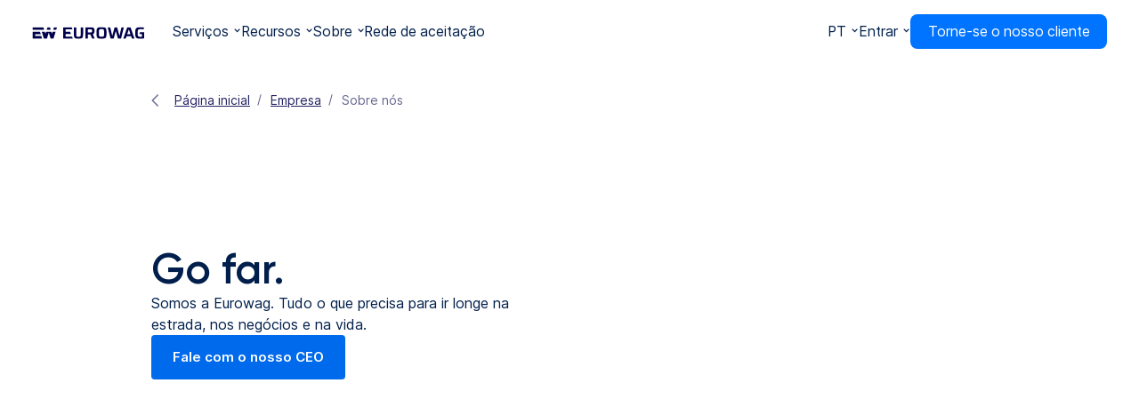

--- FILE ---
content_type: text/html; charset=utf-8
request_url: https://www.eurowag.com/pt/empresa/sobre-nos
body_size: 21808
content:
<!DOCTYPE html><!-- Last Published: Fri Jan 23 2026 13:53:45 GMT+0000 (Coordinated Universal Time) --><html data-wf-domain="www.eurowag.com" data-wf-page="655f5bfe0a00439379d1b4f6" data-wf-site="640885a438a8cac228718a04" lang="pt-PT"><head><meta charset="utf-8"/><title>Eurowag: Revolucionar o transporte rodoviário comercial</title><link rel="alternate" hrefLang="x-default" href="https://www.eurowag.com/company/about-us"/><link rel="alternate" hrefLang="en-GB" href="https://www.eurowag.com/company/about-us"/><link rel="alternate" hrefLang="de-AT" href="https://www.eurowag.com/at/unternehmen/ueber-uns"/><link rel="alternate" hrefLang="bg-BG" href="https://www.eurowag.com/bg/kompaniia/za-nas"/><link rel="alternate" hrefLang="cs-CZ" href="https://www.eurowag.com/cz/spolecnost/o-nas"/><link rel="alternate" hrefLang="et-EE" href="https://www.eurowag.com/ee/ettevote/meist"/><link rel="alternate" hrefLang="fr-FR" href="https://www.eurowag.com/fr/entreprise/a-propos-de-nous"/><link rel="alternate" hrefLang="de-DE" href="https://www.eurowag.com/de/unternehmen/ueber-uns"/><link rel="alternate" hrefLang="hu-HU" href="https://www.eurowag.com/hu/ceg/rolunk"/><link rel="alternate" hrefLang="it-IT" href="https://www.eurowag.com/it/azienda/chi-siamo"/><link rel="alternate" hrefLang="lv-LV" href="https://www.eurowag.com/lv/uznemums/par-mums"/><link rel="alternate" hrefLang="lt-LT" href="https://www.eurowag.com/lt/imone/apie-mus"/><link rel="alternate" hrefLang="pl-PL" href="https://www.eurowag.com/pl/firma/o-nas"/><link rel="alternate" hrefLang="pt-PT" href="https://www.eurowag.com/pt/empresa/sobre-nos"/><link rel="alternate" hrefLang="ro-RO" href="https://www.eurowag.com/ro/companie/despre-noi"/><link rel="alternate" hrefLang="sr-RS" href="https://www.eurowag.com/rs/kompanija/o-nama"/><link rel="alternate" hrefLang="sl-SI" href="https://www.eurowag.com/si/podjetje/o-nas"/><link rel="alternate" hrefLang="sk-SK" href="https://www.eurowag.com/sk/spolocnost/o-nas"/><link rel="alternate" hrefLang="es-ES" href="https://www.eurowag.com/es/empresa/acerca-de-nosotros"/><link rel="alternate" hrefLang="tr-TR" href="https://www.eurowag.com/tr/sirket/hakkimizda"/><meta content="A Eurowag oferece soluções avançadas para otimizar o transporte rodoviário comercial. Com um apoio dedicado em toda a Europa, o nosso objetivo é remodelar a mobilidade rodoviária para as empresas." name="description"/><meta content="Eurowag: Revolucionar o transporte rodoviário comercial" property="og:title"/><meta content="A Eurowag oferece soluções avançadas para otimizar o transporte rodoviário comercial. Com um apoio dedicado em toda a Europa, o nosso objetivo é remodelar a mobilidade rodoviária para as empresas." property="og:description"/><meta content="Eurowag: Revolucionar o transporte rodoviário comercial" property="twitter:title"/><meta content="A Eurowag oferece soluções avançadas para otimizar o transporte rodoviário comercial. Com um apoio dedicado em toda a Europa, o nosso objetivo é remodelar a mobilidade rodoviária para as empresas." property="twitter:description"/><meta property="og:type" content="website"/><meta content="summary_large_image" name="twitter:card"/><meta content="width=device-width, initial-scale=1" name="viewport"/><link href="https://cdn.prod.website-files.com/640885a438a8cac228718a04/css/eurowag-com.shared.5fc110f0e.min.css" rel="stylesheet" type="text/css" integrity="sha384-X8EQ8O686WV9awzPW3wMWyqodDBmJ0Qw6AUKxmLSFL3OBfsK4lKhPk9hd0fcK+Aw" crossorigin="anonymous"/><link href="https://cdn.prod.website-files.com/640885a438a8cac228718a04/css/eurowag-com.655f5bfe0a00439379d1b4f6-667c687d8.min.css" rel="stylesheet" type="text/css" integrity="sha384-J5TjAy2iYVOXlv4O/xkTBOzA0iQrAstGPH/mrpBE3N+WXcdEPL6NRbRDb0laPCxF" crossorigin="anonymous"/><script type="text/javascript">!function(o,c){var n=c.documentElement,t=" w-mod-";n.className+=t+"js",("ontouchstart"in o||o.DocumentTouch&&c instanceof DocumentTouch)&&(n.className+=t+"touch")}(window,document);</script><link href="https://cdn.prod.website-files.com/640885a438a8cac228718a04/640c8c83791fc7b4bc2bbfca_favicon32.png" rel="shortcut icon" type="image/x-icon"/><link href="https://cdn.prod.website-files.com/640885a438a8cac228718a04/640c8be538ea4d85eadb6562_favicon256.png" rel="apple-touch-icon"/><link href="https://www.eurowag.com/pt/empresa/sobre-nos" rel="canonical"/><!-- Pre-resolve DNS for CDN resources -->
<link rel="dns-prefetch" href="//cdn.eurowag.com">

<!-- Disable format detection on iOS -->
<meta name="format-detection" content="telephone=no">

<!-- Google Tag Manager -->
<script>(function(w,d,s,l,i){w[l]=w[l]||[];w[l].push({'gtm.start':
new Date().getTime(),event:'gtm.js'});var f=d.getElementsByTagName(s)[0],
j=d.createElement(s),dl=l!='dataLayer'?'&l='+l:'';j.async=true;j.src=
'https://www.googletagmanager.com/gtm.js?id='+i+dl;f.parentNode.insertBefore(j,f);
})(window,document,'script','dataLayer','GTM-WGVB2X7');</script>
<!-- End Google Tag Manager -->

<!-- Event listener for FAQ for Enter key -->
<script>
document.addEventListener('DOMContentLoaded', function() {
  const faqQuestions = document.querySelectorAll('.faq-question'); // Select all FAQ questions

  faqQuestions.forEach(function(faqQuestion) { // Loop through each FAQ question
  const faqAnswer = faqQuestion.nextElementSibling; // Get the corresponding answer

  if (faqAnswer) {
    faqQuestion.addEventListener('keydown', function(event) {
      if (event.key === 'Enter' || event.key === ' ') {
        toggleFAQKeyboard(faqQuestion, faqAnswer);
        event.preventDefault();
      }
    });
  } else {
    console.error("FAQ answer element not found for:", faqQuestion);
  }
});

  function toggleFAQKeyboard(question, answer) {
    const isExpanded = answer.style.height !== '0px';
    if (isExpanded) {
      answer.style.height = '0px';
      question.setAttribute('aria-expanded', 'false');
    } else {
      const wrap = answer.querySelector('.faq-a-wrap');
      if (wrap) {
        answer.style.height = wrap.offsetHeight + 'px';
        question.setAttribute('aria-expanded', 'true');
      }
    }
  }
});
</script>
<!-- End Event listener for FAQ for Enter key -->

<style>
/*Accessibility - Skipping Links CSS*/
.skip-link {
  position: absolute;
  top: 0;
  left: 0;
  transform: translateY(-100%); /* Move off-screen */
  background-color: #fff;
  color: #333;
  padding: 8px;
  z-index: 1000;
  transition: transform 0.3s ease-in-out; /* Transition on transform */
  outline: none;
}

.skip-link:focus {
  transform: translateY(0); /* Move into view */
  outline: 2px solid Highlight;
}
  
/*Accessibility - Underlining text*/
.rich-text-check a {
  text-decoration: underline;
  text-underline-offset: 2px;
  text-decoration-color: var(--blue-50);
}

.faq-rich-text a {
  text-decoration: underline;
  text-underline-offset: 2px;
  text-decoration-color: var(--blue-50);
}

.doc-rich-text a {
  text-decoration: underline;
  text-underline-offset: 2px;
  text-decoration-color: var(--blue-50);
}
  
.anchor-link {
  text-decoration: none !important;
}

/* Enable automatic hyphenation for German headings only (de-DE and de-AT) */
html[lang="de-DE"], html[lang="de-AT"] h1,
html[lang="de-DE"], html[lang="de-AT"] h2,
html[lang="de-DE"], html[lang="de-AT"] h3 {
  hyphens: auto;
}
</style><style>
.w-slider-nav.w-round>div {
  border-radius: 0px;
}
.w-slider-nav-invert>div {
  background-color: rgba(0, 115, 255, 0.08);
}
.w-slider-dot {
	width: 30px;
  height: 4px;
  margin-left: 2px !important;
  margin-right: 2px !important;
}
.w-slider-nav-invert>div.w-active {
  background-color: rgba(0, 115, 255, 1);
}
</style></head><body class="body"><div class="widgetmanager w-embed w-script"><script>
  window.WidgetManager = {
    reactLoaded: false,
    reactLoading: false,
    pendingCallbacks: [],
    widgets: new Map(),
    
    async loadReact() {
      if (this.reactLoaded) return;
      if (this.reactLoading) {
        return new Promise(resolve => this.pendingCallbacks.push(resolve));
      }
      
      this.reactLoading = true;
      
      return new Promise((resolve) => {
        let reactLoaded = false;
        let reactDomLoaded = false;
        
        const checkBothLoaded = () => {
          if (reactLoaded && reactDomLoaded) {
            this.reactLoaded = true;
            this.reactLoading = false;
            resolve();
            this.pendingCallbacks.forEach(callback => callback());
            this.pendingCallbacks = [];
          }
        };
        
        const reactScript = document.createElement('script');
        reactScript.src = 'https://cdn.eurowag.com/libs/react/18.2.0/react.production.min.js';
        reactScript.crossOrigin = 'anonymous';
        reactScript.async = true;
        reactScript.onload = () => {
          reactLoaded = true;
          checkBothLoaded();
        };
        document.head.appendChild(reactScript);
        
        const reactDomScript = document.createElement('script');
        reactDomScript.src = 'https://cdn.eurowag.com/libs/react-dom/18.2.0/react-dom.production.min.js';
        reactDomScript.crossOrigin = 'anonymous';
        reactDomScript.async = true;
        reactDomScript.onload = () => {
          reactDomLoaded = true;
          checkBothLoaded();
        };
        document.head.appendChild(reactDomScript);
      });
    },
    
    initWidget(widgetId, scriptSrc) {
      const widget = document.getElementById(widgetId);
      if (!widget || this.widgets.has(widgetId)) return;
      
      widget.setAttribute('data-locale', document.documentElement.lang || 'en');
      this.widgets.set(widgetId, { loaded: false });
      
      const loadWidget = async () => {
        if (this.widgets.get(widgetId).loaded) return;
        this.widgets.get(widgetId).loaded = true;
        
        await this.loadReact();
        
        const script = document.createElement('script');
        script.src = scriptSrc;
        script.crossOrigin = 'anonymous';
        script.async = true;
        document.body.appendChild(script);
      };
      
      const observer = new IntersectionObserver((entries) => {
        entries.forEach(entry => {
          if (entry.isIntersecting) {
            loadWidget();
            observer.unobserve(entry.target);
          }
        });
      }, { rootMargin: '50px' });
      
      observer.observe(widget);
    }
  };
</script></div><div data-gtm-readingTime="" data-gtm-category="company" data-gtm-topic="global-info" data-gtm-date="" class="w-embed w-iframe w-script"><!-- Google Tag Manager (noscript) -->
<noscript><iframe src="https://www.googletagmanager.com/ns.html?id=GTM-WGVB2X7" height="0" width="0"
    style="display:none;visibility:hidden" title="Google Tag Manager (noscript)"></iframe></noscript>
<!-- End Google Tag Manager (noscript) -->

<div id="gtm-container">
  <div id="gtm-dbg">
    <h4>GTM debug</h4>
  </div>
</div>

<script>
  document.addEventListener("DOMContentLoaded", function () {
  
    function getOriginalSlugFromDOM() {
      // Look for the English language switcher link
      // The EN version is at /blog/slug (without /en/ prefix)
      const enLink = document.querySelector('a[href^="/blog/"]');
      
      if (enLink) {
        const href = enLink.getAttribute('href');
        // Extract slug from /blog/slug
        const match = href.match(/^\/blog\/(.+)$/);
        return match ? match[1] : null;
      }
      
      return null;
    }
    
    function initializeGTM() {
      const parentDiv = document.getElementById("gtm-container").parentElement;

      const cookieArray = document.cookie.split("; ");

      let ewUserValue, page, user;
      let ewUserObject = {};

      for (const cookie of cookieArray) {
        const cookiePair = cookie.split("=");
        if (cookiePair[0] === "_ew_user") {
          ewUserValue = cookiePair[1];
          break;
        }
      }

      if (ewUserValue) {
        ewUserObject = JSON.parse(decodeURIComponent(ewUserValue));
      }

      user = {
        type: ewUserValue ? "client" : "visitor",
        account_number: ewUserObject.crm_account_number || "",
        sso_id: ewUserObject.identity_id || "",
        sso_role: ewUserObject.sso_roles || "",
      };

      if (parentDiv) {
        page = {
          segment: "Public web",
          category: parentDiv.dataset.gtmCategory,
          topic: parentDiv.dataset.gtmTopic,
          environment: window.location.hostname.endsWith("webflow.io")
            ? "dev"
            : "live",
          country: document.documentElement.dataset.geoCountry || "unknown",
          language: document.documentElement.lang,
          name: document.title,
          hostname: window.location.hostname,
          clean_page_path: window.location.pathname,
          full_url: window.location.href,
          params: window.location.search
        };
        
        // Try to get original slug from DOM
        const originalSlug = getOriginalSlugFromDOM();

        if (
          originalSlug ||
          parentDiv.dataset.gtmReadingtime ||
          parentDiv.dataset.gtmDate
        ) {
          page.article = {
            original_name: originalSlug || "",
            time_mins: parentDiv.dataset.gtmReadingtime,
            publish_date: parentDiv.dataset.gtmDate
          };
        }

        if (typeof dataLayer !== "undefined") {
          dataLayer.push({
            event: "pageView",
            page,
            user,
          });
        }

        const debugDiv = document.getElementById("gtm-dbg");
        const table = document.createElement("table");

        function createTableRow(key, value) {
          const row = document.createElement("tr");
          const cellKey = document.createElement("td");
          const cellValue = document.createElement("td");

          cellKey.textContent = key;
          cellValue.textContent = value;

          row.appendChild(cellKey);
          row.appendChild(cellValue);

          return row;
        }

        function createTableRows(obj, prefix = "") {
          for (let key in obj) {
            let newPrefix = prefix ? prefix + "." + key : key;
            if (typeof obj[key] === "object" && obj[key] !== null) {
              // This is a nested object, so let's go deeper
              createTableRows(obj[key], newPrefix);
            } else {
              // This is a normal value, add it to the table
              table.appendChild(createTableRow(newPrefix, obj[key]));
            }
          }
        }

        let combinedData = { page: { ...page }, user: { ...user } };
        createTableRows(combinedData);

        debugDiv.appendChild(table);
      }

      const keys = {
        Control: false,
        Alt: false,
      };

      window.addEventListener("keydown", function (event) {
        if (event.key in keys) {
          keys[event.key] = true;
        }

        if (keys.Control && keys.Alt) {
          document.getElementById("gtm-dbg").style.display = "block";
        }
      });

      window.addEventListener("keyup", function (event) {
        if (event.key in keys) {
          keys[event.key] = false;
        }
        document.getElementById("gtm-dbg").style.display = "none";
      });

      // Form submit push
      const form = document.querySelector("form");

      // Check if form exists
      if (form !== null) {
        // Listen for the submit event on the form
        form.addEventListener("submit", function (e) {
          // Check if dataLayer is defined and push the event
          if (typeof dataLayer !== "undefined") {
            dataLayer.push({
              event: "formSubmit",
              form: {
                id: form.id,
              },
              page,
              user,
            });
          }
        });
      }

      // Buttons click push
      const buttons = document.querySelectorAll('a[id^="cta-"]');

      buttons.forEach((button) => {
        button.addEventListener("click", function () {
          const id = button.id;
          const text = button.innerText;
          const href = button.href;

          let data = {
            event: "buttonClick",
            button: {
              type: "CTA",
              id,
              text: text,
              target: href,
            },
            page,
            user
          };

          const lastPart = id.split("-").pop();
          data.button.name = lastPart ? lastPart : "";

          if (typeof dataLayer !== "undefined") {
            dataLayer.push(data);
          }
        });
      })

      const elementsToObserve = document.querySelectorAll('div[id^="ew-widget-"]');

      elementsToObserve.forEach((widgetElement) => {

        var observer = new MutationObserver(function () {
          // Widget interaction push
          const widgetButtons = widgetElement.querySelectorAll('button[id^="widget-"]');

          widgetButtons.forEach((button) => {
            button.addEventListener("click", function () {
              const id = button.id;
              const parts = id.split("-");

              let data = {
                event: "widgetInteraction",
                element: {
                  id,
                  widget: parts[1],
                  section: parts[2],
                  action: parts[3],
                },
                page,
                user
              };

              if (typeof dataLayer !== "undefined") {
                dataLayer.push(data);
              }
            });
          })

          // Buttons click push
          const buttons = widgetElement.querySelectorAll('a[id^="cta-"]');

          buttons.forEach((link) => {
            link.addEventListener("click", function () {
              const id = link.id;
              const text = link.innerText;
              const href = link.href;

              let data = {
                event: "buttonClick",
                button: {
                  type: "CTA",
                  id,
                  text: text,
                  target: href,
                },
                page,
                user
              };

              const lastPart = id.split("-").pop();
              data.button.name = lastPart ? lastPart : "";

              if (typeof dataLayer !== "undefined") {
                dataLayer.push(data);
              }
            });
          });
        })

        observer.observe(widgetElement, { childList: true, subtree: true });
      });
    }
    
    // Wait for geoCountryReady event
    document.documentElement.addEventListener('geoCountryReady', initializeGTM);
  
    // Fallback: if geo data is already set before this script loads
    if (document.documentElement.dataset.geoCountry) {
      initializeGTM();
    }
  });
</script>

<style>
  #gtm-dbg {
    display: none;
    position: fixed;
    z-index: 1000;
    max-width: 520px;
    background-color: lightcyan;
    font-size: 0.8rem;
    bottom: 16px;
    right: 16px;
    opacity: 0.9;
    border-radius: 4px;
    border: 1px solid #ddd;
    box-shadow: 0px 0px 5px rgba(0, 0, 0, 0.2);
  }

  #gtm-dbg h4 {
    padding: 0 12px;
  }

  #gtm-dbg table tr:nth-child(odd) {
    background-color: #00ffff2e;
  }

  #gtm-dbg table td {
    padding: 2px 12px;
  }

  #gtm-dbg table tr td:nth-child(2) {
    font-weight: bold;
  }
</style></div><div data-animation="default" data-collapse="medium" data-duration="400" data-easing="ease" data-easing2="ease" role="banner" class="nav-navbar w-nav"><div class="nav-container"><div class="nav-scripts w-embed w-script"><script>
document.addEventListener("DOMContentLoaded", () => {
  const btn = document.querySelector(".nav-menu-btn");
  if (btn) {
    btn.addEventListener("keydown", function(event) {
      if (event.key === "Enter") {
        event.preventDefault();
        this.click();
      }
    });
  }
});
</script></div><a href="/pt" class="nav-logo w-inline-block"><img loading="lazy" src="https://cdn.prod.website-files.com/640885a438a8cac228718a04/67ee84f68ad8522a6a3db3ac_eurowag-logo.svg" alt="" class="nav-logo-img"/></a><nav class="nav-links"><div data-delay="0" data-hover="false" class="nav-dd-link w-dropdown"><div data-w-id="6860dcdf-764b-3e52-006e-f8096abdade8" class="nav-dd-toggle w-dropdown-toggle"><div class="nav-item-border"></div><div class="nav-dd-toggle-text">Serviços</div><div class="nav-dd-toggle-icon nav-dd-toggle-icon-main w-icon-dropdown-toggle"></div></div><nav class="nav-dd-list w-dropdown-list"><div data-w-id="6860dcdf-764b-3e52-006e-f8096abdadee" class="nav-dd-return"><a href="#" class="nav-dd-return-link w-inline-block"><div class="nav-dd-return-link-icon w-icon-dropdown-toggle"></div><div class="nav-dd-return-link-text">Serviços</div></a></div><div class="nav-dd-content-container-1 nav-content-container-order"><div id="w-node-_6860dcdf-764b-3e52-006e-f8096abdae06-238a20b5" class="nav-dd-content-1"><div class="nav-dd-content-title"><img src="https://cdn.prod.website-files.com/640885a438a8cac228718a04/67ee861779594e47c8fe24a8_payment-services-icon.svg" loading="lazy" alt="" class="nav-dd-content-title-icon"/><div id="w-node-_6860dcdf-764b-3e52-006e-f8096abdae09-238a20b5" class="nav-dd-content-title-text">Serviços de pagamento</div></div><div id="w-node-_6860dcdf-764b-3e52-006e-f8096abdae0b-238a20b5" class="nav-dd-content-items-1"><div class="nav-dd-content-item"><a href="/pt/servicos/cartoes-de-combustivel" class="nav-dd-content-item-link-1">Cartão de combustível</a></div><div class="nav-dd-content-item"><a href="/pt/servicos/cartoes-de-combustivel/visa" class="nav-dd-content-item-link-1">Eurowag Visa</a></div><div class="nav-dd-content-item"><a href="/pt/servicos/aplicacao-eurowag-mobile/eurowag-pay" class="nav-dd-content-item-link-1">Pagamento móvel</a></div><div class="nav-dd-content-item"><a href="/pt/servicos/protecao-contra-a-fraude" class="nav-dd-content-item-link-1">Protecção contra fraudes</a></div></div></div><div id="w-node-_6860dcdf-764b-3e52-006e-f8096abdadf4-238a20b5" class="nav-dd-content-1"><div class="nav-dd-content-title"><img src="https://cdn.prod.website-files.com/640885a438a8cac228718a04/67ee86038ad8522a6a3eacc0_fuel-and-energy-icon.svg" loading="lazy" alt="" class="nav-dd-content-title-icon"/><div id="w-node-_6860dcdf-764b-3e52-006e-f8096abdadf7-238a20b5" class="nav-dd-content-title-text">Energia &amp; Energia</div></div><div id="w-node-_6860dcdf-764b-3e52-006e-f8096abdadf9-238a20b5" class="nav-dd-content-items-1"><div class="nav-dd-content-item"><a href="/pt/rede-de-aceitacao" class="nav-dd-content-item-link-1">Rede de aceitação</a></div><div class="nav-dd-content-item"><a href="/pt/servicos/combustivel/combustivel-classico" class="nav-dd-content-item-link-1">Combustíveis standard</a></div><div class="nav-dd-content-item"><a href="/pt/servicos/combustivel/combustiveis-alternativos" class="nav-dd-content-item-link-1">Combustíveis alternativos</a></div><div class="nav-dd-content-item"><a href="/pt/servicos/automotivo-e-emobility" class="nav-dd-content-item-link-1">eMobilidade</a></div></div></div><div id="w-node-_6860dcdf-764b-3e52-006e-f8096abdae18-238a20b5" class="nav-dd-content-1"><div class="nav-dd-content-title"><img src="https://cdn.prod.website-files.com/640885a438a8cac228718a04/67ee86689fb1a202629810ba_toll-services-icon.svg" loading="lazy" alt="" class="nav-dd-content-title-icon"/><div id="w-node-_6860dcdf-764b-3e52-006e-f8096abdae1b-238a20b5" class="nav-dd-content-title-text">Serviços de transporte</div></div><div id="w-node-_6860dcdf-764b-3e52-006e-f8096abdae1d-238a20b5" class="nav-dd-content-items-1"><div class="nav-dd-content-item"><a href="/pt/servicos/portagem" class="nav-dd-content-item-link-1">Portagem Europeia (EETS)</a></div><div class="nav-dd-content-item"><a href="/pt/servicos/portagem/vinhetas" class="nav-dd-content-item-link-1">Portagem nacional</a></div><div class="nav-dd-content-item"><a href="/pt/servicos/smart-solutions" class="nav-dd-content-item-link-1">Unidades Btop</a></div></div></div><div id="w-node-c8467449-3329-8b35-c4d2-59b744642abb-238a20b5" class="nav-dd-content-1"><div class="nav-dd-content-title"><img src="https://cdn.prod.website-files.com/640885a438a8cac228718a04/692077809098ad712a68045d_Receipt%20refund%201.svg" loading="lazy" alt="" class="nav-dd-content-title-icon"/><div id="w-node-c8467449-3329-8b35-c4d2-59b744642abe-238a20b5" class="nav-dd-content-title-text">Reembolso de impostos</div></div><div id="w-node-c8467449-3329-8b35-c4d2-59b744642ac0-238a20b5" class="nav-dd-content-items-1"><div class="nav-dd-content-item"><a href="/pt/servicos/reembolsos-de-impostos/reembolso-de-iva" class="nav-dd-content-item-link-1">Reembolso do IVA</a></div><div class="nav-dd-content-item"><a href="/pt/servicos/reembolsos-de-impostos/reembolsos-de-impostos-sobre-o-consumo" class="nav-dd-content-item-link-1">Reembolso do imposto especial de consumo</a></div></div></div><div id="w-node-_6860dcdf-764b-3e52-006e-f8096abdae2c-238a20b5" class="nav-dd-content-1"><div class="nav-dd-content-title"><img src="https://cdn.prod.website-files.com/640885a438a8cac228718a04/67ee868164a065125f25425e_financial-services-icon.svg" loading="lazy" alt="" class="nav-dd-content-title-icon"/><div id="w-node-_6860dcdf-764b-3e52-006e-f8096abdae2f-238a20b5" class="nav-dd-content-title-text">Serviços financeiros</div></div><div id="w-node-_6860dcdf-764b-3e52-006e-f8096abdae31-238a20b5" class="nav-dd-content-items-1"><div class="nav-dd-content-item"><a href="/pt/servicos/servicos-financeiros/operacao-cambial-de-faturas" class="nav-dd-content-item-link-1">Fatura cambial</a></div><div class="nav-dd-content-item"></div></div></div><div id="w-node-_6860dcdf-764b-3e52-006e-f8096abdae3e-238a20b5" class="nav-dd-content-1"><div class="nav-dd-content-title"><img src="https://cdn.prod.website-files.com/640885a438a8cac228718a04/67ee8698e6757283852045f3_fleet-management-icon.svg" loading="lazy" alt="" class="nav-dd-content-title-icon"/><div id="w-node-_6860dcdf-764b-3e52-006e-f8096abdae41-238a20b5" class="nav-dd-content-title-text">Fleet management</div></div><div id="w-node-_6860dcdf-764b-3e52-006e-f8096abdae43-238a20b5" class="nav-dd-content-items-1"><div class="nav-dd-content-item"><a href="/pt/servicos/fleet-management" class="nav-dd-content-item-link-1">Telemática EW</a></div><div class="nav-dd-content-item"><a href="/pt/servicos/fleet-management/webeye" class="nav-dd-content-item-link-1">Telemática WebEye</a></div><div class="nav-dd-content-item"></div></div></div><div id="w-node-_6860dcdf-764b-3e52-006e-f8096abdae4f-238a20b5" class="nav-dd-content-1"><div data-w-id="6860dcdf-764b-3e52-006e-f8096abdae50" class="nav-dd-content-title"><img src="https://cdn.prod.website-files.com/640885a438a8cac228718a04/67ee86afef69f3da6e9bde46_partner-services-icon.svg" loading="lazy" alt="" class="nav-dd-content-title-icon"/><div id="w-node-_6860dcdf-764b-3e52-006e-f8096abdae52-238a20b5" class="nav-dd-content-title-text">Serviços de Parceiros</div></div><div id="w-node-_6860dcdf-764b-3e52-006e-f8096abdae54-238a20b5" class="nav-dd-content-items-1"><div class="nav-dd-content-item"><a data-w-id="6860dcdf-764b-3e52-006e-f8096abdae56" href="/pt/servicos/servicos-de-parceiros/travis-road-services" class="nav-dd-content-item-link-1">Serviços na estrada</a></div><div class="nav-dd-content-item"><a href="/pt/servicos/servicos-de-parceiros" class="nav-dd-content-item-link-1">Registro de condutores publicado</a></div><div class="nav-dd-content-item"><a href="/pt/servicos/servicos-de-parceiros" class="nav-dd-content-item-link-1">Reserva de ferry de frete</a></div></div></div></div><div class="nav-dd-content-container-2 nav-content-container-order"><a id="w-node-_6860dcdf-764b-3e52-006e-f8096abdae5f-238a20b5" href="/pt/servicos/smart-solutions" class="nav-promo w-inline-block"><div id="w-node-_6860dcdf-764b-3e52-006e-f8096abdae60-238a20b5" class="nav-promo-img-container"><img src="https://cdn.prod.website-files.com/640885a438a8cac228718a04/67f8e74b046d43a5aba9abd0_eurowag-eva.png" loading="lazy" alt="" class="nav-promo-img"/></div><div class="nav-promo-content-container"><div class="nav-promo-content-head"><div class="nav-promo-content-head-title">Eurowag EVA</div><div class="nav-promo-content-head-icon w-embed"><svg width="21" height="22" viewBox="0 0 21 22" fill="none" xmlns="http://www.w3.org/2000/svg">
<path fill-rule="evenodd" clip-rule="evenodd" d="M10.7811 4.36154C10.9737 4.16901 11.2349 4.06085 11.5072 4.06085C11.7795 4.06085 12.0407 4.16901 12.2333 4.36154L18.3952 10.5234C18.5877 10.716 18.6959 10.9772 18.6959 11.2495C18.6959 11.5218 18.5877 11.783 18.3952 11.9756L12.2333 18.1374C12.0396 18.3245 11.7802 18.428 11.5109 18.4257C11.2416 18.4234 10.9841 18.3153 10.7937 18.1249C10.6032 17.9345 10.4952 17.6769 10.4929 17.4077C10.4906 17.1384 10.5941 16.879 10.7811 16.6853L15.19 12.2765H3.29138C3.01901 12.2765 2.7578 12.1683 2.5652 11.9757C2.3726 11.7831 2.2644 11.5219 2.2644 11.2495C2.2644 10.9771 2.3726 10.7159 2.5652 10.5233C2.7578 10.3307 3.01901 10.2225 3.29138 10.2225H15.19L10.7811 5.81369C10.5886 5.6211 10.4805 5.35993 10.4805 5.08761C10.4805 4.81529 10.5886 4.55412 10.7811 4.36154V4.36154Z" fill="currentColor"/>
</svg></div></div><div class="nav-promo-content-body">Unidade integrada inteligente tudo-em-um para pagamentos de portagens de nível superior, rastreio de frotas e telemática.</div></div></a><a id="w-node-_6860dcdf-764b-3e52-006e-f8096abdae69-238a20b5" href="/pt/servicos/aplicacao-eurowag-mobile" class="nav-promo w-inline-block"><div id="w-node-_6860dcdf-764b-3e52-006e-f8096abdae6a-238a20b5" class="nav-promo-img-container"><img src="https://cdn.prod.website-files.com/640885a438a8cac228718a04/696de6d0aada33ef34fd23ea_Mobile_f_card_2025_320.webp" loading="lazy" alt="" class="nav-promo-img"/></div><div class="nav-promo-content-container"><div class="nav-promo-content-head"><div class="nav-promo-content-head-title">Aplicação Eurowag</div><div class="nav-promo-content-head-icon w-embed"><svg width="21" height="22" viewBox="0 0 21 22" fill="none" xmlns="http://www.w3.org/2000/svg">
<path fill-rule="evenodd" clip-rule="evenodd" d="M10.7811 4.36154C10.9737 4.16901 11.2349 4.06085 11.5072 4.06085C11.7795 4.06085 12.0407 4.16901 12.2333 4.36154L18.3952 10.5234C18.5877 10.716 18.6959 10.9772 18.6959 11.2495C18.6959 11.5218 18.5877 11.783 18.3952 11.9756L12.2333 18.1374C12.0396 18.3245 11.7802 18.428 11.5109 18.4257C11.2416 18.4234 10.9841 18.3153 10.7937 18.1249C10.6032 17.9345 10.4952 17.6769 10.4929 17.4077C10.4906 17.1384 10.5941 16.879 10.7811 16.6853L15.19 12.2765H3.29138C3.01901 12.2765 2.7578 12.1683 2.5652 11.9757C2.3726 11.7831 2.2644 11.5219 2.2644 11.2495C2.2644 10.9771 2.3726 10.7159 2.5652 10.5233C2.7578 10.3307 3.01901 10.2225 3.29138 10.2225H15.19L10.7811 5.81369C10.5886 5.6211 10.4805 5.35993 10.4805 5.08761C10.4805 4.81529 10.5886 4.55412 10.7811 4.36154V4.36154Z" fill="currentColor"/>
</svg></div></div><div class="nav-promo-content-body">O poder do Eurowag no seu bolso. Adequado para gestores, despachantes e condutores.</div></div></a></div></nav></div><div data-delay="0" data-hover="false" class="nav-dd-link w-dropdown"><div data-w-id="6860dcdf-764b-3e52-006e-f8096abdae74" class="nav-dd-toggle w-dropdown-toggle"><div class="nav-item-border"></div><div class="nav-dd-toggle-text">Recursos</div><div class="nav-dd-toggle-icon nav-dd-toggle-icon-main w-icon-dropdown-toggle"></div></div><nav class="nav-dd-list w-dropdown-list"><div class="nav-dd-return"><a data-w-id="6860dcdf-764b-3e52-006e-f8096abdae7b" href="#" class="nav-dd-return-link w-inline-block"><div class="nav-dd-return-link-icon w-icon-dropdown-toggle"></div><div class="nav-dd-return-link-text">Recursos<br/></div></a></div><div class="nav-dd-content-container-1"><div id="w-node-_6860dcdf-764b-3e52-006e-f8096abdae81-238a20b5" class="nav-dd-content-1 nav-dd-content-hide-desc-mobile"><div id="w-node-_6860dcdf-764b-3e52-006e-f8096abdae82-238a20b5" class="nav-dd-content-desc-title">Recursos</div><div class="nav-dd-content-desc-body">Explore uma gama de materiais concebidos para apoiar a sua experiência com as nossas soluções.</div></div><div id="w-node-_6860dcdf-764b-3e52-006e-f8096abdae86-238a20b5" class="nav-dd-content-1"><div id="w-node-_6860dcdf-764b-3e52-006e-f8096abdae87-238a20b5" class="nav-dd-content-header">Percepções</div><div class="nav-dd-content-items-2"><a data-w-id="6860dcdf-764b-3e52-006e-f8096abdae8a" href="/pt/blog" class="nav-dd-content-item-link-2 w-inline-block"><img src="https://cdn.prod.website-files.com/640885a438a8cac228718a04/67ee881220d6cdfa5aceb085_blog.svg" loading="lazy" alt="" class="nav-dd-content-item-link-2-icon"/><div class="nav-dd-content-item-link-2-text"><div class="nav-dd-content-item-link-2-text-title">Blog</div><div class="nav-dd-content-item-link-2-text-desc">Explore artigos sobre tendências, Inovações e Melhores Práticas do Setor.</div></div></a></div></div><div id="w-node-_6860dcdf-764b-3e52-006e-f8096abdae98-238a20b5" class="nav-dd-content-1"><div id="w-node-_6860dcdf-764b-3e52-006e-f8096abdae99-238a20b5" class="nav-dd-content-header">Transferências</div><div class="nav-dd-content-items-2"><a href="/pt/aplicativos" class="nav-dd-content-item-link-2 w-inline-block"><img src="https://cdn.prod.website-files.com/640885a438a8cac228718a04/67ee8836c51e4e1860da3a4a_mobile-apps.svg" loading="lazy" alt="" class="nav-dd-content-item-link-2-icon"/><div class="nav-dd-content-item-link-2-text"><div class="nav-dd-content-item-link-2-text-title">Apps para telemóveis</div><div class="nav-dd-content-item-link-2-text-desc">Descarregue as nossas Aplicações para acesso imediato aos nossos serviços e soluções.</div></div></a><a href="/pt/guias-do-utilizador" class="nav-dd-content-item-link-2 w-inline-block"><img src="https://cdn.prod.website-files.com/640885a438a8cac228718a04/684ab3db75b0d2706e27f550_user-guide.svg" loading="lazy" alt="" class="nav-dd-content-item-link-2-icon"/><div class="nav-dd-content-item-link-2-text"><div class="nav-dd-content-item-link-2-text-title">Guias do Utilizador</div><div class="nav-dd-content-item-link-2-text-desc">Explore guias detalhados para ajudar a tirar o máximo partido das nossas soluções.</div></div></a><a href="/pt/documentos-legais" class="nav-dd-content-item-link-2 w-inline-block"><img src="https://cdn.prod.website-files.com/640885a438a8cac228718a04/67ee885d7d80d0c150c4bd39_legal-documents.svg" loading="lazy" alt="" class="nav-dd-content-item-link-2-icon"/><div class="nav-dd-content-item-link-2-text"><div class="nav-dd-content-item-link-2-text-title">Documentos legais</div><div class="nav-dd-content-item-link-2-text-desc">Aceder a importantes documentos legais e de conformidade relacionados com os nossos serviços.</div></div></a></div></div><div id="w-node-_6860dcdf-764b-3e52-006e-f8096abdaeb1-238a20b5" class="nav-dd-content-1"><div id="w-node-_6860dcdf-764b-3e52-006e-f8096abdaeb2-238a20b5" class="nav-dd-content-header">Ajuda</div><div class="nav-dd-content-items-2"><a href="/pt/suporte" class="nav-dd-content-item-link-2 w-inline-block"><img src="https://cdn.prod.website-files.com/640885a438a8cac228718a04/67ee88752cf24d9f62a12489_customer-support.svg" loading="lazy" alt="" class="nav-dd-content-item-link-2-icon"/><div class="nav-dd-content-item-link-2-text"><div class="nav-dd-content-item-link-2-text-title">Apoio ao cliente</div><div class="nav-dd-content-item-link-2-text-desc">Conquiste ajuda com quaisquer problemas ou perguntas através da nossa equipa de suporte dedicada.</div></div></a></div></div></div></nav></div><div data-delay="0" data-hover="false" class="nav-dd-link w-dropdown"><div data-w-id="6860dcdf-764b-3e52-006e-f8096abdaec4" class="nav-dd-toggle w-dropdown-toggle"><div class="nav-item-border"></div><div class="nav-dd-toggle-text">Sobre</div><div class="nav-dd-toggle-icon nav-dd-toggle-icon-main w-icon-dropdown-toggle"></div></div><nav class="nav-dd-list w-dropdown-list"><div class="nav-dd-return"><a data-w-id="6860dcdf-764b-3e52-006e-f8096abdaecb" href="#" class="nav-dd-return-link w-inline-block"><div class="nav-dd-return-link-icon w-icon-dropdown-toggle"></div><div class="nav-dd-return-link-text">Sobre<br/></div></a></div><div class="nav-dd-content-container-3"><div id="w-node-_6860dcdf-764b-3e52-006e-f8096abdaed1-238a20b5" class="nav-dd-content-1 nav-dd-content-hide-desc-mobile"><div id="w-node-_6860dcdf-764b-3e52-006e-f8096abdaed2-238a20b5" class="nav-dd-content-desc-title">Sobre</div><div class="nav-dd-content-desc-body">Fornecedor líder de soluções integradas de mobilidade e pagamento que potenciam os transportes europeus.</div></div><div id="w-node-_6860dcdf-764b-3e52-006e-f8096abdaed6-238a20b5" class="nav-dd-content-1"><div id="w-node-_6860dcdf-764b-3e52-006e-f8096abdaed7-238a20b5" class="nav-dd-content-header">Empresa</div><div class="nav-dd-content-items-3"><a href="/pt/empresa/sobre-nos" aria-current="page" class="nav-dd-content-item-link-2 w-inline-block w--current"><img src="https://cdn.prod.website-files.com/640885a438a8cac228718a04/67ee89aba7faaf4f09f65a9f_about-us.svg" loading="lazy" alt="" class="nav-dd-content-item-link-2-icon"/><div class="nav-dd-content-item-link-2-text"><div class="nav-dd-content-item-link-2-text-title">Sobre nós</div><div class="nav-dd-content-item-link-2-text-desc">Quem somos e o que impulsiona o nosso percurso.</div></div></a><a href="https://investors.eurowag.com/" target="_blank" class="nav-dd-content-item-link-2 w-inline-block"><img src="https://cdn.prod.website-files.com/640885a438a8cac228718a04/67ee89bc51cc7312f83d8d01_investor-relations.svg" loading="lazy" alt="" class="nav-dd-content-item-link-2-icon"/><div class="nav-dd-content-item-link-2-text"><div class="nav-dd-content-item-link-2-text-title">Relações com Investidores</div><div class="nav-dd-content-item-link-2-text-desc">Principais recursos financeiros, atualizações e desempenho.</div></div></a><a href="/pt/empresa/esg" class="nav-dd-content-item-link-2 w-inline-block"><img src="https://cdn.prod.website-files.com/640885a438a8cac228718a04/67ee89ca62770798d2525470_sustainability.svg" loading="lazy" alt="" class="nav-dd-content-item-link-2-icon"/><div class="nav-dd-content-item-link-2-text"><div class="nav-dd-content-item-link-2-text-title">Sustentabilidade</div><div class="nav-dd-content-item-link-2-text-desc">O nosso compromisso com transportes mais limpos e ecológicos.</div></div></a><a href="/pt/empresa/comunicados-a-imprensa" class="nav-dd-content-item-link-2 w-inline-block"><img src="https://cdn.prod.website-files.com/640885a438a8cac228718a04/67ee8820166b1695558efc34_news.svg" loading="lazy" alt="" class="nav-dd-content-item-link-2-icon"/><div class="nav-dd-content-item-link-2-text"><div class="nav-dd-content-item-link-2-text-title">Imprensa e Media</div><div class="nav-dd-content-item-link-2-text-desc">Notícias, histórias e recursos mediáticos.</div></div></a><a href="https://investors.eurowag.com/who-we-are/our-leadership/" target="_blank" class="nav-dd-content-item-link-2 w-inline-block"><img src="https://cdn.prod.website-files.com/640885a438a8cac228718a04/67ee89fdc722aab136c18f6c_leadership.svg" loading="lazy" alt="" class="nav-dd-content-item-link-2-icon"/><div class="nav-dd-content-item-link-2-text"><div class="nav-dd-content-item-link-2-text-title">Liderança</div><div class="nav-dd-content-item-link-2-text-desc">Fica a equipa que impulsiona a inovação.</div></div></a><a href="/pt/empresa/carreiras" class="nav-dd-content-item-link-2 w-inline-block"><img src="https://cdn.prod.website-files.com/640885a438a8cac228718a04/67ee8a261fb3b27453b853c3_careers.svg" loading="lazy" alt="" class="nav-dd-content-item-link-2-icon"/><div class="nav-dd-content-item-link-2-text"><div class="nav-dd-content-item-link-2-text-title">Carreiras</div><div class="nav-dd-content-item-link-2-text-desc">Construa o futuro dos transportes connosco.</div></div></a></div></div><div id="w-node-_6860dcdf-764b-3e52-006e-f8096abdaf0b-238a20b5" class="nav-dd-content-1"><div id="w-node-_6860dcdf-764b-3e52-006e-f8096abdaf0c-238a20b5" class="nav-dd-content-header">Contactar</div><div class="nav-dd-content-items-2"><a href="/pt/contacto" class="nav-dd-content-item-link-2 w-inline-block"><img src="https://cdn.prod.website-files.com/640885a438a8cac228718a04/67ee8a3ab17c242d95a6ad3a_contact-us.svg" loading="lazy" alt="" class="nav-dd-content-item-link-2-icon"/><div class="nav-dd-content-item-link-2-text"><div class="nav-dd-content-item-link-2-text-title">Contacte-nos</div><div class="nav-dd-content-item-link-2-text-desc">Entre em contato em caso de dúvidas ou suporte.</div></div></a></div></div></div></nav></div><a href="/pt/rede-de-aceitacao" class="nav-link w-inline-block"><div class="nav-item-border"></div><div class="nav-link-text">Rede de aceitação</div></a><div data-delay="0" data-hover="false" class="nav-dd-link nav-lang-selector nav-links-right nav-lang-selector-desktop w-dropdown"><div class="nav-dd-toggle w-dropdown-toggle"><div class="nav-item-border"></div><div class="nav-dd-toggle-text country-selector">PT</div><div class="nav-dd-toggle-icon w-icon-dropdown-toggle"></div></div><nav data-w-id="6860dcdf-764b-3e52-006e-f8096abdaf27" class="nav-dropdown-list shadow-three mobile-shadow-hide shadow light-border dropdown-radius country-selector lang-selector w-dropdown-list"><div class="dropdown-scroll-wrapper"><div class="w-locales-list"><div role="list" class="w-locales-items"><div role="listitem" class="w-locales-item"><a hreflang="en-GB" href="/company/about-us" class="country-link w-inline-block"><img src="https://cdn.prod.website-files.com/640885a438a8cac228718a04/640885a438a8ca112f718ad8_Great%20Britain%402x.png" loading="lazy" width="28" alt="United Kingdom" class="country-flag"/><div class="country-name">English</div></a></div><div role="listitem" class="w-locales-item"><a hreflang="de-AT" href="/at/unternehmen/ueber-uns" class="country-link w-inline-block"><img src="https://cdn.prod.website-files.com/640885a438a8cac228718a04/689b27b5c2d58b08261e4af0_flag-at.png" loading="lazy" width="28" alt="" class="country-flag"/><div class="country-name">Austria</div></a></div><div role="listitem" class="w-locales-item"><a hreflang="bg-BG" href="/bg/kompaniia/za-nas" class="country-link w-inline-block"><img src="https://cdn.prod.website-files.com/640885a438a8cac228718a04/689b27c638c618add8d7ba79_flag-bg.png" loading="lazy" width="28" alt="" class="country-flag"/><div class="country-name">Bulgaria</div></a></div><div role="listitem" class="w-locales-item"><a hreflang="cs-CZ" href="/cz/spolecnost/o-nas" class="country-link w-inline-block"><img src="https://cdn.prod.website-files.com/640885a438a8cac228718a04/689b27cfda19c122d138345c_flag-cz.png" loading="lazy" width="28" alt="" class="country-flag"/><div class="country-name">Czechia</div></a></div><div role="listitem" class="w-locales-item"><a hreflang="et-EE" href="/ee/ettevote/meist" class="country-link w-inline-block"><img src="https://cdn.prod.website-files.com/640885a438a8cac228718a04/689b27d603092324ea0c4456_flag-ee.png" loading="lazy" width="28" alt="" class="country-flag"/><div class="country-name">Estonia</div></a></div><div role="listitem" class="w-locales-item"><a hreflang="fr-FR" href="/fr/entreprise/a-propos-de-nous" class="country-link w-inline-block"><img src="https://cdn.prod.website-files.com/640885a438a8cac228718a04/689b27df5f7d71c316a7dce8_flag-fr.png" loading="lazy" width="28" alt="" class="country-flag"/><div class="country-name">France</div></a></div><div role="listitem" class="w-locales-item"><a hreflang="de-DE" href="/de/unternehmen/ueber-uns" class="country-link w-inline-block"><img src="https://cdn.prod.website-files.com/640885a438a8cac228718a04/689b27e664b8162f6c418e63_flag-de.png" loading="lazy" width="28" alt="" class="country-flag"/><div class="country-name">Germany</div></a></div><div role="listitem" class="w-locales-item"><a hreflang="hu-HU" href="/hu/ceg/rolunk" class="country-link w-inline-block"><img src="https://cdn.prod.website-files.com/640885a438a8cac228718a04/689b27ec9e8c80ce95b51e01_flag-hu.png" loading="lazy" width="28" alt="" class="country-flag"/><div class="country-name">Hungary</div></a></div><div role="listitem" class="w-locales-item"><a hreflang="it-IT" href="/it/azienda/chi-siamo" class="country-link w-inline-block"><img src="https://cdn.prod.website-files.com/640885a438a8cac228718a04/640885a438a8ca06ac718ad0_Italy%402x.png" loading="lazy" width="28" alt="Italy" class="country-flag"/><div class="country-name">Italy</div></a></div><div role="listitem" class="w-locales-item"><a hreflang="lv-LV" href="/lv/uznemums/par-mums" class="country-link w-inline-block"><img src="https://cdn.prod.website-files.com/640885a438a8cac228718a04/689b27fd9e38bbefd24f74e5_flag-lv.png" loading="lazy" width="28" alt="" class="country-flag"/><div class="country-name">Latvia</div></a></div><div role="listitem" class="w-locales-item"><a hreflang="lt-LT" href="/lt/imone/apie-mus" class="country-link w-inline-block"><img src="https://cdn.prod.website-files.com/640885a438a8cac228718a04/689b2803a2c988811bbd345e_flag-lt.png" loading="lazy" width="28" alt="" class="country-flag"/><div class="country-name">Lithuania</div></a></div><div role="listitem" class="w-locales-item"><a hreflang="pl-PL" href="/pl/firma/o-nas" class="country-link w-inline-block"><img src="https://cdn.prod.website-files.com/640885a438a8cac228718a04/689b280bc738f7267e3ee653_flag-pl.png" loading="lazy" width="28" alt="" class="country-flag"/><div class="country-name">Poland</div></a></div><div role="listitem" class="w-locales-item"><a hreflang="pt-PT" href="/pt/empresa/sobre-nos" aria-current="page" class="country-link w-inline-block w--current"><img src="https://cdn.prod.website-files.com/640885a438a8cac228718a04/640885a438a8ca3813718abf_Portugal%402x.png" loading="lazy" width="28" alt="Portugal" class="country-flag"/><div class="country-name">Portugal</div></a></div><div role="listitem" class="w-locales-item"><a hreflang="ro-RO" href="/ro/companie/despre-noi" class="country-link w-inline-block"><img src="https://cdn.prod.website-files.com/640885a438a8cac228718a04/689b281b03092324ea0c6bf6_flag-ro.png" loading="lazy" width="28" alt="" class="country-flag"/><div class="country-name">Romania</div></a></div><div role="listitem" class="w-locales-item"><a hreflang="sr-RS" href="/rs/kompanija/o-nama" class="country-link w-inline-block"><img src="https://cdn.prod.website-files.com/640885a438a8cac228718a04/640885a438a8caa71c718aa4_Serbia%402x.png" loading="lazy" width="28" alt="Serbia" class="country-flag"/><div class="country-name">Serbia</div></a></div><div role="listitem" class="w-locales-item"><a hreflang="sl-SI" href="/si/podjetje/o-nas" class="country-link w-inline-block"><img src="https://cdn.prod.website-files.com/640885a438a8cac228718a04/689b282a72f2dd0f56cbc7ea_flag-si.png" loading="lazy" width="28" alt="" class="country-flag"/><div class="country-name">Slovenia</div></a></div><div role="listitem" class="w-locales-item"><a hreflang="sk-SK" href="/sk/spolocnost/o-nas" class="country-link w-inline-block"><img src="https://cdn.prod.website-files.com/640885a438a8cac228718a04/689b284045a5261f81c29d49_flag-sk.png" loading="lazy" width="28" alt="" class="country-flag"/><div class="country-name">Slovakia</div></a></div><div role="listitem" class="w-locales-item"><a hreflang="es-ES" href="/es/empresa/acerca-de-nosotros" class="country-link w-inline-block"><img src="https://cdn.prod.website-files.com/640885a438a8cac228718a04/640885a438a8ca3e05718aab_Spain%402x.png" loading="lazy" width="28" alt="Spain" class="country-flag"/><div class="country-name">Spain</div></a></div><div role="listitem" class="w-locales-item"><a hreflang="tr-TR" href="/tr/sirket/hakkimizda" class="country-link w-inline-block"><img src="https://cdn.prod.website-files.com/640885a438a8cac228718a04/640885a438a8cae481718aa8_Turkey%402x.png" loading="lazy" width="28" alt="Turkey" class="country-flag"/><div class="country-name">Türkiye</div></a></div></div></div></div><div class="scroll-sign"><div class="scroll-dots">. </div></div></nav></div><div data-delay="0" data-hover="false" class="nav-dd-link w-dropdown"><div data-w-id="6860dcdf-764b-3e52-006e-f8096abdaf7b" class="nav-dd-toggle w-dropdown-toggle"><div class="nav-item-border"></div><div class="nav-dd-toggle-text">Entrar</div><div class="nav-dd-toggle-icon nav-dd-toggle-icon-main w-icon-dropdown-toggle"></div></div><nav class="nav-dd-list w-dropdown-list"><div class="nav-dd-return"><a data-w-id="6860dcdf-764b-3e52-006e-f8096abdaf82" href="#" class="nav-dd-return-link w-inline-block"><div class="nav-dd-return-link-icon w-icon-dropdown-toggle"></div><div class="nav-dd-return-link-text">Iniciar sessão</div></a></div><div class="nav-dd-content-container-1"><div id="w-node-_6860dcdf-764b-3e52-006e-f8096abdaf87-238a20b5" class="nav-dd-content-1 nav-dd-content-hide-desc-mobile"><div id="w-node-_6860dcdf-764b-3e52-006e-f8096abdaf88-238a20b5" class="nav-dd-content-desc-title">Entrar</div><div class="nav-dd-content-desc-body">Aceda à sua conta para gerir serviços, monitorizar dados e efectuar pagamentos.</div></div><div id="w-node-_6860dcdf-764b-3e52-006e-f8096abdaf8c-238a20b5" class="nav-dd-content-1"><div id="w-node-_6860dcdf-764b-3e52-006e-f8096abdaf8d-238a20b5" class="nav-dd-content-header">Logins Eurowag</div><div class="nav-dd-content-items-4"><a id="cta-nav-portal" href="https://selfcare.eurowag.com/?lang=pt" target="_blank" class="nav-dd-content-item-link-2 w-node-_6860dcdf-764b-3e52-006e-f8096abdaf90-238a20b5 w-inline-block"><img src="https://cdn.prod.website-files.com/640885a438a8cac228718a04/67ee89aba7faaf4f09f65a9f_about-us.svg" loading="lazy" alt="" class="nav-dd-content-item-link-2-icon"/><div class="nav-dd-content-item-link-2-text"><div class="nav-dd-content-item-link-2-text-title">Portal do cliente</div><div class="nav-dd-content-item-link-2-text-desc">Gere os dados da sua frota, rastreie veículos e otimize as operações.</div></div></a></div><div class="nav-dd-content-items-4"><a id="cta-nav-ew-office" href="https://office.eurowag.com/?lang=en" target="_blank" class="nav-dd-content-item-link-2 w-node-_0fc96e29-97b2-1236-2fea-05c28d48d955-238a20b5 w-inline-block"><img src="https://cdn.prod.website-files.com/640885a438a8cac228718a04/685af75c04289ee24118c53a_ew-office.svg" loading="lazy" alt="" class="nav-dd-content-item-link-2-icon"/><div class="nav-dd-content-item-link-2-text"><div class="nav-dd-content-item-link-2-text-title">Eurowag Office</div><div class="nav-dd-content-item-link-2-text-desc">Uma plataforma digital tudo-em-um para agilizar e agilizar o seu negócio de transporte.</div></div></a></div></div><div id="w-node-_6860dcdf-764b-3e52-006e-f8096abdaf97-238a20b5" class="nav-dd-content-1"><div id="w-node-_6860dcdf-764b-3e52-006e-f8096abdaf98-238a20b5" class="nav-dd-content-header">Logins WebEye</div><div class="nav-dd-content-items-2"><a id="cta-nav-portal-webeye" href="https://www.webeye.eu/eu-en/login" target="_blank" class="nav-dd-content-item-link-2 w-node-_6860dcdf-764b-3e52-006e-f8096abdaf9b-238a20b5 w-inline-block"><img src="https://cdn.prod.website-files.com/640885a438a8cac228718a04/67ee8b17ece454fb493721a7_webeye-telematics.svg" loading="lazy" alt="" class="nav-dd-content-item-link-2-icon"/><div class="nav-dd-content-item-link-2-text"><div class="nav-dd-content-item-link-2-text-title">Portal de telemática</div><div class="nav-dd-content-item-link-2-text-desc">Monitorizar o desempenho do veículo, os dados da rota e as informações sobre a frota.</div></div></a></div></div></div></nav></div><a id="cta-nav-reg" href="/pt/contacto" class="nav-cta nav-cta-mobile w-button">Torne-se o nosso cliente</a></nav><nav class="nav-links-2"><div data-delay="0" data-hover="false" class="nav-dd-link nav-lang-selector nav-links-right nav-lang-selector-mobile w-dropdown"><div class="nav-dd-toggle w-dropdown-toggle"><div class="nav-item-border nav-item-border-mobile"></div><div class="nav-dd-toggle-text">PT</div><div class="nav-dd-toggle-icon w-icon-dropdown-toggle"></div></div><nav class="nav-dropdown-list shadow-three mobile-shadow-hide shadow light-border dropdown-radius country-selector lang-selector w-dropdown-list"><div class="dropdown-scroll-wrapper"><div class="w-locales-list"><div role="list" class="w-locales-items"><div role="listitem" class="w-locales-item"><a hreflang="en-GB" href="/company/about-us" class="country-link w-inline-block"><img src="https://cdn.prod.website-files.com/640885a438a8cac228718a04/640885a438a8ca112f718ad8_Great%20Britain%402x.png" loading="lazy" width="28" alt="United Kingdom" class="country-flag"/><div class="country-name">English</div></a></div><div role="listitem" class="w-locales-item"><a hreflang="de-AT" href="/at/unternehmen/ueber-uns" class="country-link w-inline-block"><img src="https://cdn.prod.website-files.com/640885a438a8cac228718a04/689b27b5c2d58b08261e4af0_flag-at.png" loading="lazy" width="28" alt="" class="country-flag"/><div class="country-name">Austria</div></a></div><div role="listitem" class="w-locales-item"><a hreflang="bg-BG" href="/bg/kompaniia/za-nas" class="country-link w-inline-block"><img src="https://cdn.prod.website-files.com/640885a438a8cac228718a04/689b27c638c618add8d7ba79_flag-bg.png" loading="lazy" width="28" alt="" class="country-flag"/><div class="country-name">Bulgaria</div></a></div><div role="listitem" class="w-locales-item"><a hreflang="cs-CZ" href="/cz/spolecnost/o-nas" class="country-link w-inline-block"><img src="https://cdn.prod.website-files.com/640885a438a8cac228718a04/689b27cfda19c122d138345c_flag-cz.png" loading="lazy" width="28" alt="" class="country-flag"/><div class="country-name">Czechia</div></a></div><div role="listitem" class="w-locales-item"><a hreflang="et-EE" href="/ee/ettevote/meist" class="country-link w-inline-block"><img src="https://cdn.prod.website-files.com/640885a438a8cac228718a04/689b27d603092324ea0c4456_flag-ee.png" loading="lazy" width="28" alt="" class="country-flag"/><div class="country-name">Estonia</div></a></div><div role="listitem" class="w-locales-item"><a hreflang="fr-FR" href="/fr/entreprise/a-propos-de-nous" class="country-link w-inline-block"><img src="https://cdn.prod.website-files.com/640885a438a8cac228718a04/689b27df5f7d71c316a7dce8_flag-fr.png" loading="lazy" width="28" alt="" class="country-flag"/><div class="country-name">France</div></a></div><div role="listitem" class="w-locales-item"><a hreflang="de-DE" href="/de/unternehmen/ueber-uns" class="country-link w-inline-block"><img src="https://cdn.prod.website-files.com/640885a438a8cac228718a04/689b27e664b8162f6c418e63_flag-de.png" loading="lazy" width="28" alt="" class="country-flag"/><div class="country-name">Germany</div></a></div><div role="listitem" class="w-locales-item"><a hreflang="hu-HU" href="/hu/ceg/rolunk" class="country-link w-inline-block"><img src="https://cdn.prod.website-files.com/640885a438a8cac228718a04/689b27ec9e8c80ce95b51e01_flag-hu.png" loading="lazy" width="28" alt="" class="country-flag"/><div class="country-name">Hungary</div></a></div><div role="listitem" class="w-locales-item"><a hreflang="it-IT" href="/it/azienda/chi-siamo" class="country-link w-inline-block"><img src="https://cdn.prod.website-files.com/640885a438a8cac228718a04/640885a438a8ca06ac718ad0_Italy%402x.png" loading="lazy" width="28" alt="Italy" class="country-flag"/><div class="country-name">Italy</div></a></div><div role="listitem" class="w-locales-item"><a hreflang="lv-LV" href="/lv/uznemums/par-mums" class="country-link w-inline-block"><img src="https://cdn.prod.website-files.com/640885a438a8cac228718a04/689b27fd9e38bbefd24f74e5_flag-lv.png" loading="lazy" width="28" alt="" class="country-flag"/><div class="country-name">Latvia</div></a></div><div role="listitem" class="w-locales-item"><a hreflang="lt-LT" href="/lt/imone/apie-mus" class="country-link w-inline-block"><img src="https://cdn.prod.website-files.com/640885a438a8cac228718a04/689b2803a2c988811bbd345e_flag-lt.png" loading="lazy" width="28" alt="" class="country-flag"/><div class="country-name">Lithuania</div></a></div><div role="listitem" class="w-locales-item"><a hreflang="pl-PL" href="/pl/firma/o-nas" class="country-link w-inline-block"><img src="https://cdn.prod.website-files.com/640885a438a8cac228718a04/689b280bc738f7267e3ee653_flag-pl.png" loading="lazy" width="28" alt="" class="country-flag"/><div class="country-name">Poland</div></a></div><div role="listitem" class="w-locales-item"><a hreflang="pt-PT" href="/pt/empresa/sobre-nos" aria-current="page" class="country-link w-inline-block w--current"><img src="https://cdn.prod.website-files.com/640885a438a8cac228718a04/640885a438a8ca3813718abf_Portugal%402x.png" loading="lazy" width="28" alt="Portugal" class="country-flag"/><div class="country-name">Portugal</div></a></div><div role="listitem" class="w-locales-item"><a hreflang="ro-RO" href="/ro/companie/despre-noi" class="country-link w-inline-block"><img src="https://cdn.prod.website-files.com/640885a438a8cac228718a04/689b281b03092324ea0c6bf6_flag-ro.png" loading="lazy" width="28" alt="" class="country-flag"/><div class="country-name">Romania</div></a></div><div role="listitem" class="w-locales-item"><a hreflang="sr-RS" href="/rs/kompanija/o-nama" class="country-link w-inline-block"><img src="https://cdn.prod.website-files.com/640885a438a8cac228718a04/640885a438a8caa71c718aa4_Serbia%402x.png" loading="lazy" width="28" alt="Serbia" class="country-flag"/><div class="country-name">Serbia</div></a></div><div role="listitem" class="w-locales-item"><a hreflang="sl-SI" href="/si/podjetje/o-nas" class="country-link w-inline-block"><img src="https://cdn.prod.website-files.com/640885a438a8cac228718a04/689b282a72f2dd0f56cbc7ea_flag-si.png" loading="lazy" width="28" alt="" class="country-flag"/><div class="country-name">Slovenia</div></a></div><div role="listitem" class="w-locales-item"><a hreflang="sk-SK" href="/sk/spolocnost/o-nas" class="country-link w-inline-block"><img src="https://cdn.prod.website-files.com/640885a438a8cac228718a04/689b284045a5261f81c29d49_flag-sk.png" loading="lazy" width="28" alt="" class="country-flag"/><div class="country-name">Slovakia</div></a></div><div role="listitem" class="w-locales-item"><a hreflang="es-ES" href="/es/empresa/acerca-de-nosotros" class="country-link w-inline-block"><img src="https://cdn.prod.website-files.com/640885a438a8cac228718a04/640885a438a8ca3e05718aab_Spain%402x.png" loading="lazy" width="28" alt="Spain" class="country-flag"/><div class="country-name">Spain</div></a></div><div role="listitem" class="w-locales-item"><a hreflang="tr-TR" href="/tr/sirket/hakkimizda" class="country-link w-inline-block"><img src="https://cdn.prod.website-files.com/640885a438a8cac228718a04/640885a438a8cae481718aa8_Turkey%402x.png" loading="lazy" width="28" alt="Turkey" class="country-flag"/><div class="country-name">Türkiye</div></a></div></div></div><a href="https://sk.eurowag.com/" class="country-link w-inline-block"><img width="28" loading="lazy" alt="Bandeira nacional da Eslováquia" src="https://cdn.prod.website-files.com/640885a438a8cac228718a04/640885a438a8ca1cb3718aaa_Slovakia%402x.png" class="country-flag"/><div class="country-name">Slovensko</div></a></div><div class="scroll-sign"><div class="scroll-dots">. </div></div></nav></div><a id="cta-nav-reg-mob" href="/pt/contacto" class="nav-cta-mobile">Torne-se o nosso cliente</a></nav><a href="#" class="nav-menu-btn w-inline-block"><img loading="lazy" src="https://cdn.prod.website-files.com/640885a438a8cac228718a04/67ee15060a7751475cd571d6_menu.svg" alt="" class="nav-menu-btn-icon-open"/><img loading="lazy" src="https://cdn.prod.website-files.com/640885a438a8cac228718a04/67ee15063bb05e34e582beda_close.svg" alt="" class="nav-menu-btn-icon-close"/></a></div></div><div class="section-secondary-hero"><img src="https://cdn.prod.website-files.com/640885a438a8cac228718a04/68464318fb1c97bf6b043ff4_Company_about%20us_hero_800%20(1).webp" fetchpriority="high" width="740" height="462" alt="Um camião a conduzir na estrada em direcção ao pôr-do-sol." class="image-mobile-dimensions"/><div class="section-secondary-breadcrumbs-wrapper"><div class="secondary-hero w-container"><div class="breadcrumbs-wrapper"><div class="new-breadcrumbs"><div class="code-embed-4 w-embed"><svg width="18" height="14" viewBox="0 0 18 14" fill="none" xmlns="http://www.w3.org/2000/svg">
<path fill-rule="evenodd" clip-rule="evenodd" d="M7.78033 0.469668C8.07322 0.762558 8.07322 1.23744 7.78033 1.53033L2.31066 7L7.78033 12.4697C8.07322 12.7626 8.07322 13.2374 7.78033 13.5303C7.48744 13.8232 7.01256 13.8232 6.71967 13.5303L0.71967 7.5303C0.426777 7.2374 0.426777 6.7626 0.71967 6.4697L6.71967 0.469668C7.01256 0.176777 7.48744 0.176777 7.78033 0.469668Z" fill="#00004B" fill-opacity="0.54"/>
</svg></div><div class="new-breadcrumbs-block"><a href="/pt" class="new-breadcrumb-link">Página inicial</a><div class="new-breadcrumb-separator w-embed"><svg fill="none" height="24" viewBox="0 0 23 24" width="23" xmlns="http://www.w3.org/2000/svg"><path d="m12.6733 6.34091-3.28125 12.19029h-1.07387l3.28122-12.19029z" fill="#00004b" fill-opacity=".6"/></svg></div></div><div class="new-breadcrumbs-block"><a href="/pt" class="new-breadcrumb-link">Empresa</a><div class="new-breadcrumb-separator w-embed"><svg fill="none" height="24" viewBox="0 0 23 24" width="23" xmlns="http://www.w3.org/2000/svg"><path d="m12.6733 6.34091-3.28125 12.19029h-1.07387l3.28122-12.19029z" fill="#00004b" fill-opacity=".6"/></svg></div></div><div class="new-breadcrumb-text">Sobre nós</div></div></div><div class="secondary-hero-content"><h1 data-wf--typography-h1--size="small" class="h1-small">Go far.</h1><p class="paragraph">Somos a Eurowag. Tudo o que precisa para ir longe na estrada, nos negócios e na vida.</p><a id="cta-card-hero-reg" href="#about-contact-us" class="button-contained-large w-inline-block"><div class="button-wrapper-large"><div class="button-text"><strong>Fale com o nosso CEO</strong></div></div></a></div></div></div><div class="skew-desktop"><div class="unskew-image-about-us"></div></div></div><div id="main-content" class="section-grey"><div class="section-wrapper"><div class="container-content w-container"><div class="columns w-row"><div class="w-col w-col-6"><div class="div-block-11"><div class="w-embed w-script"><link crossorigin="anonymous" rel="stylesheet" href="https://cdn.eurowag.com/video-player/lite-yt.css">
<script crossorigin="anonymous" src="https://cdn.eurowag.com/video-player/lite-yt.js"></script>

<lite-youtube videoid="6X3sBrl93DA" playlabel="Introduction to Eurowag"></lite-youtube></div></div></div><div class="w-col w-col-6"><div class="flex-gap-40"><div class="header"><h2 data-wf--typography-h2--size="small" class="h2-small">Martin Vohánka, Fundador &amp; CEO:</h2></div><div class="desktop-tablet-hidden"><img src="https://cdn.prod.website-files.com/640885a438a8cac228718a04/640885a438a8ca78e0718b04_Company_Sustainabilty_Martin%20Vohanka%20introduction.webp" loading="lazy" width="589.5" alt="Martin Vohanka Introduction" class="image-height hidden"/></div><div class="flex-gap-16"><p class="paragraph">Na Eurowag, entendemos que a sustentabilidade está no centro da transformação pela qual a indústria de CRT está a atravessar, e queremos fazer parte da liderança dessa mudança. Para mim, trata-se simplesmente de fazer melhores negócios — melhores para os nossos clientes, melhor para os nossos funcionários e melhor para o ambiente e os nossos stakeholders mais amplos.<br/></p></div></div></div></div></div></div></div><div id="about-contact-us" class="section-white-2"><div class="section-wrapper"><div class="container-content w-container"><div class="columns w-row"><div class="text-column column-padding-right w-col w-col-6"><div class="flex-gap-40-mobile-center"><h2 data-wf--typography-h2--size="small" class="h2-small">Fale com o nosso CEO</h2><img src="https://cdn.prod.website-files.com/640885a438a8cac228718a04/684643172e77639311cfc8e7_Company_About%20us_our%20management_%20Vohanka_400%20(1).webp" loading="lazy" width="200" height="200" alt="Foto do Chief Executive Officer e BoD na Eurowag." class="avatar-photo"/><div class="flex-gap-16"><div><p class="paragraph">“A Eurowag esforça-se todos os dias para impulsionar a sua produtividade. Ao mesmo tempo, a empresa considera o impacto que as suas decisões de negócio terão nos seus parceiros de negócio, nos colaboradores, no ambiente e na sociedade humana como um todo.<br/></p><p class="paragraph">Por conseguinte, dirijo este apelo tanto às empresas como aos indivíduos que não obtiveram respostas satisfatórias às suas perguntas e comentários no âmbito dos procedimentos normais, ou que possam sentir que sofreram algum tipo de dano. Obrigado pelas vossas contribuições.”<br/></p></div><div><p class="paragraph"><strong>Martin Vohánka</strong><br/></p><p class="paragraph"><strong>Diretor Executivo, BoD</strong><br/></p></div></div></div></div><div class="text-column w-col w-col-6"><div class="form-wrapper"><div class="form-block w-form"><form name="wf-form-Speak-to-CEO-2" data-name="Speak to CEO" method="post" id="form-ceo-aboutus" class="form" data-wf-page-id="655f5bfe0a00439379d1b4f6" data-wf-element-id="a9cff8b3-36da-810a-d80a-73a9f2d547d6" data-turnstile-sitekey="0x4AAAAAAAQTptj2So4dx43e" data-wf-locale-id="6839648eda3edeb4fa0c9f0d"><input class="form-field hidden w-input" aria-required="true" maxlength="256" name="site_locale" data-name="site_locale" placeholder="" type="text" id="site_locale"/><label for="full_name" class="label">Nome e apelido</label><input class="form-field w-input" aria-required="true" maxlength="256" name="full_name" data-name="full_name" placeholder="John Doe" type="text" id="full_name" required=""/><label for="email_address" class="label">E-mail </label><input class="form-field w-input" aria-required="true" maxlength="256" name="email_address" data-name="email_address" placeholder="contact@company.eu" type="email" id="email_address" required=""/><label for="message" class="label">Mensagem</label><textarea id="message" name="message" maxlength="5000" data-name="message" placeholder="Introduza a sua mensagem ao CEO..." required="" class="form-field w-input"></textarea><div class="privacy-policy">Certifico que li <a href="/pt/politica-de-privacidade">Princípios de privacidade e proteção de dados pessoais</a>.</div><div class="submit-button-wrapper"><input type="submit" data-wait="Por favor aguarde..." class="submit-button w-button" value="Enviar mensagem"/></div></form><div class="success-message-2 w-form-done"><img src="https://cdn.prod.website-files.com/640885a438a8cac228718a04/640885a438a8ca3b07718bbd_Success.webp" loading="lazy" sizes="100vw" srcset="https://cdn.prod.website-files.com/640885a438a8cac228718a04/640885a438a8ca3b07718bbd_Success-p-500.webp 500w, https://cdn.prod.website-files.com/640885a438a8cac228718a04/640885a438a8ca3b07718bbd_Success.webp 832w" alt="Success"/><div class="flex-center-gap-40"><h6 class="h6"><strong>Obrigado pela sua mensagem.</strong></h6><div class="small-text">A sua mensagem ao CEO foi recebida, e a nossa equipa entrará em contacto em breve.</div></div></div><div class="w-form-fail"><div>Opa! Algo correu mal ao submeter o formulário.</div></div></div></div></div></div></div></div></div><div class="section-dark"><div class="section-wrapper"><div class="container-content w-container"><div class="center-header-512"><h2 data-wf--typography-h2--size="small" class="h2-small">Fornecemos soluções mais inteligentes para otimizar o negócio de transporte rodoviário comercial</h2></div><div class="stats-wrapper w-row"><div class="stats-column margin-mobile-20 w-col w-col-4"><div class="stats-block"><div class="stats-title w-embed"><h3 class="stats-title" style="margin: 0px;"><span class="counter" data-max="23" data-duration="3000" style="font-variant-numeric: tabular-nums;">23</span></h3></div><div class="stats-description"><strong>países</strong><br/></div></div></div><div class="stats-column margin-mobile-20 w-col w-col-4"><div class="stats-block"><div class="stats-title w-embed"><h3 class="stats-title" style="margin: 0px;"><span class="counter" data-max="1900" data-duration="3000" style="font-variant-numeric: tabular-nums;">1,900</span>+</h3></div><div class="stats-description"><strong>funcionários que o servem todos os dias</strong><br/></div></div></div><div class="stats-column w-col w-col-4"><div class="stats-block"><div class="stats-title w-embed"><h3 class="stats-title" style="margin: 0px;"><span class="counter" data-max="313000" data-duration="3000" role="heading" style="font-variant-numeric: tabular-nums;">313,000</span></h3></div><div class="stats-description"><strong>número total de camiões activos</strong><br/></div></div></div></div></div></div></div><section id="our-strategy" class="section-white-2"><div class="section-wrapper"><div class="container-content w-container"><div class="flex-center-gap-40"><div class="news-galery-center"><div id="w-node-_92479e55-308c-fe24-ae3f-19b3245d0705-245d0705" class="card-block-wrapper-center"><div class="card-block"><img loading="lazy" alt="Uma mulher sentada numa secretária com ecrãs LCD atrás dela." src="https://cdn.prod.website-files.com/640885a438a8cac228718a04/684646723451f1a151ab0a99_Company_Sustainability_Our%20Strategy_our%20CUSTOMERS_thumb%20(1).webp" class="service-image"/><div class="card-block-info"><h3 class="h6">O nosso propósito</h3><p class="card-content">Tornar o transporte rodoviário comercial limpo, justo e eficiente.</p></div></div></div><div id="w-node-_92479e55-308c-fe24-ae3f-19b3245d0705-245d0705" class="card-block-wrapper-center"><div class="card-block"><img loading="lazy" alt="Um homem parado na frente do camião com os braços cruzados." src="https://cdn.prod.website-files.com/640885a438a8cac228718a04/65a54ad76a6164915ebb5beb_Cobranded_visual_comp.jpg" class="service-image"/><div class="card-block-info"><h3 class="h6">A nossa missão</h3><p class="card-content">Conecte todos na indústria do transporte rodoviário à oportunidade.</p></div></div></div></div><div class="news-slider"><div data-delay="4000" data-animation="slide" class="service-slider-wrapper w-slider" data-autoplay="false" data-easing="ease" data-hide-arrows="false" data-disable-swipe="false" data-autoplay-limit="0" data-nav-spacing="12" data-duration="500" data-infinite="true"><div class="mask w-slider-mask"><div class="about-us-slide-wrapper w-slide"><div class="card-wrapper"><div id="w-node-_832b84e4-39d3-e58b-704d-9d3acaa8b695-caa8b695" class="galery-block-wrapper"><div class="galery-block"><img src="https://cdn.prod.website-files.com/640885a438a8cac228718a04/64e5bee7473e48ccd05a2245_Company-About-us_our-purpose.webp" loading="lazy" height="Auto" width="Auto" alt="Uma mulher sentada numa secretária com ecrãs LCD atrás dela." sizes="(max-width: 594px) 100vw, 594px" srcset="https://cdn.prod.website-files.com/640885a438a8cac228718a04/64e5bee7473e48ccd05a2245_Company-About-us_our-purpose-p-500.webp 500w, https://cdn.prod.website-files.com/640885a438a8cac228718a04/64e5bee7473e48ccd05a2245_Company-About-us_our-purpose.webp 594w" class="service-image"/><div class="galery-block-info"><h3 class="h4-small">O nosso propósito</h3><p class="card-content">Tornar o transporte rodoviário comercial limpo, justo e eficiente.</p><div class="card-link-wrapper"></div></div></div></div></div></div><div class="about-us-slide-wrapper w-slide"><div class="card-wrapper"><div id="w-node-_832b84e4-39d3-e58b-704d-9d3acaa8b695-caa8b695" class="galery-block-wrapper"><div class="galery-block"><img src="https://cdn.prod.website-files.com/640885a438a8cac228718a04/64e5bee7dae2e32a9d7f135a_Company-About-us_our-ambition.webp" loading="lazy" height="Auto" width="Auto" alt="Um homem parado na frente do camião com os braços cruzados." sizes="(max-width: 594px) 100vw, 594px" srcset="https://cdn.prod.website-files.com/640885a438a8cac228718a04/64e5bee7dae2e32a9d7f135a_Company-About-us_our-ambition-p-500.webp 500w, https://cdn.prod.website-files.com/640885a438a8cac228718a04/64e5bee7dae2e32a9d7f135a_Company-About-us_our-ambition.webp 594w" class="service-image"/><div class="galery-block-info"><h3 class="h4-small">A nossa missão</h3><p class="card-content">Conecte todos na indústria do transporte rodoviário à oportunidade.</p><div class="card-link-wrapper"></div></div></div></div></div></div></div><div class="team-slider-arrow w-slider-arrow-left"><div class="icon w-icon-slider-left"></div></div><div class="team-slider-arrow w-slider-arrow-right"><div class="icon-2 w-icon-slider-right"></div></div><div class="team-slider-nav w-slider-nav w-slider-nav-invert w-round"></div></div></div></div></div></div></section><div class="section-dark"><div class="section-wrapper"><div class="container-content w-container"><div class="columns w-row"><div class="text-column column-padding-right w-col w-col-6"><div class="margin-bottom-mobile-40"><div class="flex-vertical-center"><div class="padding-right-8"><div class="flex-gap-32"><h2 data-wf--typography-h2--size="small" class="h2-small">Fornecemos a maneira mais inteligente de gerir o seu negócio de transporte rodoviário comercial</h2><p class="paragraph">Os nossos serviços exclusivos vêm com suporte dedicado e fornecem tudo o que precisa para ter sucesso.<br/></p></div></div></div></div></div><div class="text-column w-col w-col-6"><div class="youtube w-embed w-script"><html lang="en">
<head>
  <title>lite-youtube-embed</title>
  <meta charset="utf-8" />
  <meta name="viewport" content="width=device-width, initial-scale=1" />
  <link crossorigin="anonymous" rel="stylesheet" href="https://assets.eurowag.com/video-player/lite-yt.css">
</head>
<style>
/* gradient */
lite-youtube::before {
    height: 0px !important;
    padding-bottom: 0px !important;
}
</style>
<body>

<lite-youtube videoid="NAYQXdLpGJU" playlabel="Play: Keynote (Google I/O '18)"></lite-youtube>
<script crossorigin="anonymous" src="https://assets.eurowag.com/video-player/lite-yt.js"></script>

</body>
</html></div></div></div></div></div></div><div class="section-white-2 hidden"><div class="section-wrapper"><div class="container-content w-container"><div class="flex-center-gap-40"><div class="header"><h2 data-wf--typography-h2--size="small" class="h2-small">A Nossa História</h2></div><div class="timeline-2026"><div class="w-embed"><style>
  .timeline-2026 .timeline-content-2026:empty {
    display: none !important;
  }
  
  .timeline-item-2026:last-child .step-line-2026 {
    display: none;
  }
</style></div><div class="timeline-item-2026"><div class="timeline-content-2026 left"><div class="timeline-description-2026"></div></div><div class="timeline-center-2026"><div class="timeline-year-2026"><div>1995</div></div><div class="timeline-line-2026"></div></div><div class="timeline-content-2026 right"><div class="timeline-description-2026">W.A.G. Group was established as a petroleum product trader</div></div></div><div class="timeline-item-2026"><div class="timeline-content-2026 left"><div class="timeline-description-2026">Launch of Eurowag payment services</div></div><div class="timeline-center-2026"><div class="timeline-year-2026"><div>2000</div></div><div class="timeline-line-2026"></div></div><div class="timeline-content-2026 right"><div class="timeline-description-2026"></div></div></div><div class="timeline-item-2026"><div class="timeline-content-2026 left"><div class="timeline-description-2026"></div></div><div class="timeline-center-2026"><div class="timeline-year-2026"><div>2005</div></div><div class="timeline-line-2026"></div></div><div class="timeline-content-2026 right"><div class="timeline-description-2026">Opening of first Eurowag truck park in the Czech Republic</div></div></div><div class="timeline-item-2026"><div class="timeline-content-2026 left"><div class="timeline-description-2026"></div></div><div class="timeline-center-2026"><div class="timeline-year-2026"><div>XXYY</div></div><div class="timeline-line-2026"></div></div><div class="timeline-content-2026 right"><div class="timeline-description-2026"></div></div></div></div></div></div></div></div><div class="section-white-2"><div class="section-wrapper"><div class="container-content w-container"><div class="mobile-hidden"><div class="flex-center-gap-40"><div class="header"><h2 data-wf--typography-h2--size="small" class="h2-small">Our History</h2></div><div class="vertical-history-stepper-desktop"><div class="history-step"><div class="step-left-45"></div><div class="width-10"><div class="blue-text">1995</div></div><div class="step-right-45"><div>W.A.G. Group was established as a petroleum product trader</div></div></div><div class="step-connector-wrapper"><div class="connector"></div></div><div class="history-step"><div class="step-left-45"><div>Launch of Eurowag payment services</div></div><div class="width-10"><div class="blue-text">2000</div></div><div class="step-right-45"></div></div><div class="step-connector-wrapper"><div class="connector"></div></div><div class="history-step"><div class="step-left-45"></div><div class="width-10"><div class="blue-text">2005</div></div><div class="step-right-45"><div>Opening of first Eurowag truck park in the Czech Republic</div></div></div><div class="step-connector-wrapper"><div class="connector"></div></div><div class="history-step"><div class="step-left-45"><div>Introduction of an electronic solution for toll payment</div></div><div class="width-10"><div class="blue-text">2006</div></div><div class="step-right-45"></div></div><div class="step-connector-wrapper"><div class="connector"></div></div><div class="history-step"><div class="step-left-45"></div><div class="width-10"><div class="blue-text">2007</div></div><div class="step-right-45"><div>International expansion of EW fuel acceptance network in Europe</div></div></div><div class="step-connector-wrapper"><div class="connector"></div></div><div class="history-step"><div class="step-left-45"><div>Opened first office in Slovakia, followed by offices in Poland, Hungary, and Romania</div></div><div class="width-10"><div class="blue-text">2008</div></div><div class="step-right-45"></div></div><div class="step-connector-wrapper"><div class="connector"></div></div><div class="history-step"><div class="step-left-45"></div><div class="width-10"><div class="blue-text">2013</div></div><div class="step-right-45"><div>Opening of Eurowag truck parks in Poland, followed by truck parks in Hungary</div></div></div><div class="step-connector-wrapper"><div class="connector"></div></div><div class="history-step"><div class="step-left-45"><div>Launch of tax refund services</div></div><div class="width-10"><div class="blue-text">2014</div></div><div class="step-right-45"></div></div><div class="step-connector-wrapper"><div class="connector"></div></div><div class="history-step"><div class="step-left-45"></div><div class="width-10"><div class="blue-text">2016</div></div><div class="step-right-45"><div>Entered fleet management market through acquisitions</div></div></div><div class="step-connector-wrapper"><div class="connector"></div></div><div class="history-step"><div class="step-left-45"><div>Obtained the license of European Electronic Toll Service provider</div></div><div class="width-10"><div class="blue-text">2017</div></div><div class="step-right-45"></div></div><div class="step-connector-wrapper"><div class="connector"></div></div><div class="history-step"><div class="step-left-45"></div><div class="width-10"><div class="blue-text">2018</div></div><div class="step-right-45"><div>Obtained Payment Institution License regulated by Czech National Bank</div></div></div><div class="step-connector-wrapper"><div class="connector"></div></div><div class="history-step"><div class="step-left-45"><div>Acquisition of Sygic, extending competencies for the LBS platform</div></div><div class="width-10"><div class="blue-text">2019</div></div><div class="step-right-45"></div></div><div class="step-connector-wrapper"><div class="connector"></div></div><div class="history-step"><div class="step-left-45"></div><div class="width-10"><div class="blue-text">2020</div></div><div class="step-right-45"><div>Expansion of Fleet management system solutions, through KomTeS<br/>Obtined electronic money institution licence</div></div></div><div class="step-connector-wrapper"><div class="connector"></div></div><div class="history-step"><div class="step-left-45"><div><strong>W.A.G payment solutions plc listed on the London Stock Exchange</strong><br/>Expansion of eMobility platform, through Last Mile Solutions<br/>Acquisition of KomTeS</div></div><div class="width-10"><div class="blue-text">2021</div></div><div class="step-right-45"></div></div><div class="step-connector-wrapper"><div class="connector"></div></div><div class="history-step"><div class="step-left-45"></div><div class="width-10"><div class="blue-text">2022</div></div><div class="step-right-45"><div>Acquisition of WebEye, strategic partnership with JitPay and agreement to acquire Grupa Inelo</div></div></div><div class="step-connector-wrapper"><div class="connector"></div></div><div class="history-step"><div class="step-left-45"><div>Acquisition Grupa Inelo, which includes CVS Mobile and fireTMS</div></div><div class="width-10"><div class="blue-text">2023</div></div><div class="step-right-45"></div></div><div class="step-connector-wrapper"><div class="connector"></div></div><div class="history-step"><div class="step-left-45"></div><div class="width-10"><div class="blue-text">2024</div></div><div class="step-right-45"><div>Launched Eurowag Office</div></div></div></div></div></div><div class="desktop-tablet-hidden"><div class="flex-gap-40"><div class="header"><h2 data-wf--typography-h2--size="small" class="h2-small">Our History</h2></div><div class="vertical-history-stepper-mobile"><div class="history-step"><div><div class="blue-text">1995</div></div><div><div>W.A.G. Group was established as a petroleum product trader</div></div></div><div class="connector-mobile-wrapper"><div class="connector"></div></div><div class="history-step"><div><div class="blue-text">2000</div></div><div><div>Launch of Eurowag payment services</div></div></div><div class="connector-mobile-wrapper"><div class="connector"></div></div><div class="history-step"><div><div class="blue-text">2005</div></div><div><div>Opening of first Eurowag truck park in the Czech Republic</div></div></div><div class="connector-mobile-wrapper"><div class="connector"></div></div><div class="history-step"><div><div class="blue-text">2006</div></div><div><div>Introduction of an electronic solution for toll payment</div></div></div><div class="connector-mobile-wrapper"><div class="connector"></div></div><div class="history-step"><div><div class="blue-text">2007</div></div><div><div>International expansion of EW fuel acceptance network in Europe</div></div></div><div class="connector-mobile-wrapper"><div class="connector"></div></div><div class="history-step"><div><div class="blue-text">2008</div></div><div><div>Opened first office in Slovakia, followed by offices in Poland, Hungary, and Romania</div></div></div><div class="connector-mobile-wrapper"><div class="connector"></div></div><div class="history-step"><div><div class="blue-text">2013</div></div><div><div>Opening of Eurowag truck parks in Poland, followed by truck parks in Hungary</div></div></div><div class="connector-mobile-wrapper"><div class="connector"></div></div><div class="history-step"><div><div class="blue-text">2014</div></div><div><div>Launch of tax refund services</div></div></div><div class="connector-mobile-wrapper"><div class="connector"></div></div><div class="history-step"><div><div class="blue-text">2016</div></div><div><div>Entered fleet management market through acquisitions</div></div></div><div class="connector-mobile-wrapper"><div class="connector"></div></div><div class="history-step"><div><div class="blue-text">2017</div></div><div><div class="text-block">Obtained the license of European Electronic Toll Service provider</div></div></div><div class="connector-mobile-wrapper"><div class="connector"></div></div><div class="history-step"><div><div class="blue-text">2018</div></div><div><div>Obtained Payment Institution License regulated by Czech National Bank</div></div></div><div class="connector-mobile-wrapper"><div class="connector"></div></div><div class="history-step"><div><div class="blue-text">2019</div></div><div><div>Acquisition of Sygic, extending competencies for the LBS platform</div></div></div><div class="connector-mobile-wrapper"><div class="connector"></div></div><div class="history-step"><div><div class="blue-text">2020</div></div><div><div>Expansion of Fleet management system solutions, through KomTeS</div></div></div><div class="connector-mobile-wrapper"><div class="connector"></div></div><div class="history-step"><div><div class="blue-text">2021</div></div><div><div> <strong>W.A.G payment solutions plc listed on the London Stock Exchange</strong>, Expansion of eMobility platform, through Last Mile Solutions, Acquisition of KomTeS<br/>‍</div></div></div><div class="connector-mobile-wrapper"><div class="connector"></div></div><div class="history-step"><div><div class="blue-text">2022</div></div><div><div>Acquisition of WebEye, strategic partnership with JitPay and agreement to acquire Grupa Inelo</div></div></div><div class="connector-mobile-wrapper"><div class="connector"></div></div><div class="history-step"><div><div class="blue-text">2023</div></div><div><div>Acquisition Grupa Inelo, which includes CVS Mobile and fireTMS.</div></div></div></div></div></div></div></div></div><div class="section-white-2"><div class="w-embed w-script"><div id="ew-widget-offices"></div>
<script>
	WidgetManager.initWidget('ew-widget-offices', 'https://cdn.eurowag.com/widget/offices.js');
</script></div></div><section id="footer" class="footer"><div class="footer-wrapper"><div class="container-content w-container"><div class="footer-content"><div class="w-layout-grid grid"><div class="footer-block"><div class="footer-title">Eurowag</div><a href="/pt" class="footer-link">Página inicial</a><a href="/pt/contacto" class="footer-link">Contacto</a><a href="/pt/rede-de-aceitacao" class="footer-link">Rede de aceitação</a><a href="/pt/empresa/sobre-nos" aria-current="page" class="footer-link w--current">Empresa</a><a href="/pt/empresa/carreiras" class="footer-link">Carreira</a><a href="https://investors.eurowag.com/" target="_blank" class="footer-link w-inline-block"><div>Relações com Investidores</div><div class="new-tab-span"><span>(abre num novo separador)</span></div></a><a href="/pt/blog" class="footer-link">Blog</a><a href="/pt/empresa/comunicados-a-imprensa" class="footer-link">Para meios de comunicação</a></div><div id="w-node-de37c197-28be-f177-cc5e-d15d154d33dd-cd043fbd" class="footer-block"><div class="footer-title">Os nossos produtos e serviços</div><a href="/pt/servicos/cartoes-de-combustivel" class="footer-link">Cartão de combustível</a><a href="/pt/servicos/portagem" class="footer-link">Portagem</a><a href="/pt/servicos/reembolsos-de-impostos" class="footer-link">Reembolso de impostos</a><a href="/pt/servicos/fleet-management" class="footer-link">Fleet management</a><a href="/pt/servicos/eurowag-navigation" class="footer-link">Eurowag navigation</a><a href="/pt/servicos/automotivo-e-emobility" class="footer-link">eMobilidade</a><a href="/pt/servicos/combustivel" class="footer-link">Caures</a><a href="/pt/servicos/servicos-financeiros" class="footer-link">Serviços financeiros</a><a href="/pt/servicos/servicos-de-parceiros" class="footer-link">Serviços de parceiros<br/></a><a href="/pt/servicos/aplicacao-eurowag-mobile" class="footer-link">Aplicação móvel Eurowag<br/></a><a href="/pt/servicos/protecao-contra-a-fraude" class="footer-link">Protecção contra fraudes<br/></a></div><div class="footer-block"><div class="footer-title">Documentos</div><a aria-label="Modern slavery statement PDF" href="https://www.eurowag.com/files/modern-slavery-statement" target="_blank" class="footer-link w-inline-block"><div>Declaração sobre a escravatura moderna</div><div class="new-tab-span"><span>(abre num novo separador)</span></div></a><a href="/pt/documentos-de-conformidade" class="footer-link">Documentos de conformidade</a><a href="/pt/documentos-legais" class="footer-link">Documentos legais</a><a href="/pt/consentimento-de-marketing" class="footer-link">Consentimento de marketing</a><a href="/pt/servicos/seguranca-e-protecao-de-dados" class="footer-link">Segurança e protecção de dados</a><a aria-label="Modern slavery statement PDF" href="https://www.eurowag.com/files/accessibility-statement" target="_blank" class="footer-link w-inline-block"><div>Declaração de Acessibilidade</div><div class="new-tab-span"><span>(abre num novo separador)</span></div></a></div><div id="w-node-de37c197-28be-f177-cc5e-d15d154d3418-cd043fbd" class="footer-block"><div class="footer-subblock"><div class="footer-title"><div class="bold-inline-text">Serviço de Apoio ao Cliente:</div><div class="inline-text-light"> 8h00 - 17h00 dias úteis</div></div><div class="footer-title"><div class="bold-inline-text">Assistência ao Cliente:</div><div class="inline-text-light"> 24/7 SEM ESCALAS</div></div><div class="second-button-outlined-medium"><a id="cta-footer-phone" href="tel:+351300506225" class="second-button-outlined-medium w-inline-block"><div class="button-wrapper-medium"><img src="https://cdn.prod.website-files.com/640885a438a8cac228718a04/640885a438a8caa982718a4c_Call%20Circle%20Filled.svg" loading="lazy" width="20" height="19.19" alt="Call dark" class="medium-button-left-icon"/><div class="button-text">+351 300 506 225</div></div></a></div><div class="footer-title"></div></div><div class="footer-subblock"><div class="footer-title">Aplicação móvel Eurowag</div><div id="w-node-_815b0eec-d7e3-7572-875e-a864237b8463-237b8463" class="mobile-app-wrapper"><a href="https://link.eurowag.com/wpa" target="_blank" class="google-play-link w-inline-block"><img src="https://cdn.prod.website-files.com/640885a438a8cac228718a04/640885a438a8cab8da718a74_Google%20Play%402x.webp" loading="lazy" height="42" width="160" alt="Logotipo do Google Play" class="google-play"/><div class="new-tab-span"><span>(abre num novo separador)</span></div></a><a href="https://link.eurowag.com/wpi" target="_blank" class="app-store-link w-inline-block"><img src="https://cdn.prod.website-files.com/640885a438a8cac228718a04/640885a438a8ca05bd718a73_App%20Store%402x.png" loading="lazy" width="160" height="42" alt="Logotipo da App Store" class="app-store"/><div class="new-tab-span"><span>(abre num novo separador)</span></div></a></div></div><div class="footer-subblock"><div class="footer-title">Redes Sociais</div><div class="socials-wrapper"><a href="https://www.linkedin.com/company/eurowag/" target="_blank" class="social-link w-inline-block"><img src="https://cdn.prod.website-files.com/640885a438a8cac228718a04/640885a438a8ca8278718a4d_Linkedin%20Icon.svg" loading="lazy" width="32" height="32" alt="Logotipo do LinkedIn" id="w-node-de37c197-28be-f177-cc5e-d15d154d3435-cd043fbd"/><div class="new-tab-span"><span>(abre num novo separador)</span></div></a><a href="https://www.facebook.com/Eurowag-300730813753922/" target="_blank" class="social-link w-inline-block"><img src="https://cdn.prod.website-files.com/640885a438a8cac228718a04/640885a438a8ca6e4d718a4e_Facebook%20Icon.svg" loading="lazy" width="32" height="32" alt="Logotipo Facebook" id="w-node-de37c197-28be-f177-cc5e-d15d154d343a-cd043fbd"/><div class="new-tab-span"><span>(abre num novo separador)</span></div></a><a href="https://www.youtube.com/user/ewcards" target="_blank" class="social-link w-inline-block"><img src="https://cdn.prod.website-files.com/640885a438a8cac228718a04/640885a438a8ca8dd3718a4f_Youtube%20Icon.svg" loading="lazy" width="32" height="32" alt="Logotipo Youtube"/><div class="new-tab-span"><span>(abre num novo separador)</span></div></a></div></div></div></div></div></div></div><div class="copyrights-wrapper"><div class="container-content w-container"><img src="https://cdn.prod.website-files.com/640885a438a8cac228718a04/640885a438a8cae7f8718a2d_Logo.svg" loading="lazy" alt="Logotipo da Eurowag" class="logo-footer"/><div class="footer-copyright-center">Copyright © 2026, W.A.G. Payment Solutions, a.s. Todos os serviços são prestados pela W.A.G. Payment Solutions, a.s. e suas subsidiárias. A W.A.G. Payment Solutions, a.s. está registada no Registo Comercial sob o ficheiro nº. B 6882 no Tribunal Municipal de Praga, República Checa (número de registo 26415623). A W.A.G. Issuing Services, a.s. é uma subsidiária integral da W.A.G. payment solutions, a.s. e está autorizada e regulamentada pelo Banco Nacional da República Checa (www.CNB.cz) com o seu número de identificação (número de identificação): 050 21 910, registado na República Checa com sede em Na Vítězné plano 1719/4 140 00 Praga 4 República Tcheca. Todos os direitos reservados.</div></div></div></section><script src="https://d3e54v103j8qbb.cloudfront.net/js/jquery-3.5.1.min.dc5e7f18c8.js?site=640885a438a8cac228718a04" type="text/javascript" integrity="sha256-9/aliU8dGd2tb6OSsuzixeV4y/faTqgFtohetphbbj0=" crossorigin="anonymous"></script><script src="https://cdn.prod.website-files.com/640885a438a8cac228718a04/js/eurowag-com.e6643560.05b0ce7cfa2f23f6.js" type="text/javascript" integrity="sha384-1+ujR3TLI1w4cwIESCTDLoSI+esuHve65klIYSO3NGu6+JWUJyeeusrWEXzmKbj3" crossorigin="anonymous"></script><!-- Cookies -->
<script src="https://cdn.eurowag.com/cookies/cookies.js" crossorigin="anonymous"></script>
<script>
  createCookieModal(document.documentElement.lang.split('-')[0] || 'en');
</script>

<!-- Page utils -->
<script src="https://cdn.eurowag.com/page-utils/main.js" crossorigin="anonymous"></script>

<!-- Dropdown expanded/collapsed state / For accessibility -->
<script>
  document.addEventListener('DOMContentLoaded', function() {
    const dropdownToggles = document.querySelectorAll('[data-dropdown-toggle]');

    dropdownToggles.forEach(toggle => {
      const dropdown = toggle.closest('.w-dropdown');
      const dropdownList = toggle.getAttribute('aria-controls');
      const dropdownListElement = document.getElementById(dropdownList);

      // Set initial aria-expanded to false
      toggle.setAttribute('aria-expanded', 'false');

      // Add event listener to toggle
      toggle.addEventListener('click', function() {
        const isExpanded = toggle.getAttribute('aria-expanded') === 'true';

        if (isExpanded) {
          toggle.setAttribute('aria-expanded', 'false');
          dropdownListElement.style.display = 'none'; // Hide the dropdown
        } else {
          toggle.setAttribute('aria-expanded', 'true');
          dropdownListElement.style.display = 'block'; // Show the dropdown
        }
      });
    });
  });
</script><script>
  function animateCounter(targetElement, start, end, duration, locale) {
    let current = start;
    const increment = (end - start) / (duration / 10);

    const numberFormatter = new Intl.NumberFormat(locale);

    const timer = setInterval(function () {
      current += increment;
      targetElement.innerText = numberFormatter.format(Math.round(current));

      if (current >= end) {
        clearInterval(timer);
        targetElement.innerText = numberFormatter.format(end);
      }
    }, 10);
  }

  document.addEventListener('DOMContentLoaded', function () {
    const counterElements = document.querySelectorAll('.counter');

    counterElements.forEach(function (counterElement) {
      const targetValue = parseInt(counterElement.getAttribute('data-max')); // Read max value from data-max attribute
      const animationDuration = parseInt(counterElement.getAttribute('data-duration')); // Read duration from data-duration attribute
      const locale = counterElement.getAttribute('data-locale') || 'en-US'; // Read locale from data-locale attribute, default to 'en-US'

      // Start the counter animation for each element
      animateCounter(counterElement, 0, targetValue, animationDuration, locale);
    });
  });
</script></body></html>

--- FILE ---
content_type: text/css
request_url: https://cdn.prod.website-files.com/640885a438a8cac228718a04/css/eurowag-com.655f5bfe0a00439379d1b4f6-667c687d8.min.css
body_size: 15000
content:
:root{--navy-87:#00004bde;--blue-100:#006aec;--blue-50:#006aec80;--white-100:white;--black-20:#0003;--navy-12:#00004b1f;--black-14:#00000024;--navy-16:#00004b29;--blue-87:#006aecde;--blue-8-88:#0073ff14;--navy-15:#00004b26;--blue-12:#006aec1f;--navy-100:#011f4c;--secondary-54:#242b7e8a;--secondary-100:#242b7e;--secondary-8:#242b7e14;--_2026-redesign---black-friday:#000016;--colors--text-color:#00004b;--navy-60:#00004b99;--grey-100:#f5f5fa;--black-12:#0000001f;--ew-blue-100:#00e1ff;--dark-action-selected-54:#338fff8a;--dark-action-selected-20:#338fff33;--navy-42:#00004b6b;--navy-8-88:#00004b14;--navy-54:#00004b8a;--background-grey:#b6b6c4;--white-30:#ffffff4d;--white-87:#ffffffde;--white-50:#ffffff80;--_2026-redesign---primary--dark:#004599;--ew-blue-87:#00e1ffde;--padding--nav-px:22.5px;--warning:#f10;--black-overlay:#00000080;--_2026-redesign---text--primary:#00004bde;--_2026-redesign---text--secondary:#00004b99;--typography--body-font-size:15px;--navy-75:#00004bbf;--_2026-redesign---gray--400:#b6b6c4;--_2026-redesign---background--default:#f5f5fa;--_2026-redesign---text--disabled:#00004b61;--_2026-redesign---color:white;--_2026-redesign---gold:#e4b343;--_2026-redesign---background--paper:white;--_2026-redesign---primary--main:#0067e6;--_2026-redesign---primary--contrast:#66abff;--_2026-redesign---secondary--main:#242b7e;--white-16:#ffffff29;--secondary-20:#242b7e33;--dark-action-selected-72:#338fffb8;--black-5:#0000000d;--navy-4-43:#00004b0a;--secondary-87:#242b7ede;--navy-30:#00004b4d;--colors--background-color:#f5f5fa;--spacing--section-padding:96px;--spacing--content-gap-sm:8px;--spacing--column-gap:80px;--typography--heading-font-size:33.75px}body{color:var(--navy-87);font-family:Inter,sans-serif;font-size:16px;font-weight:400;line-height:1.5}h1{margin-top:20px;margin-bottom:10px;font-size:38px;font-weight:700;line-height:44px}h2{margin-top:20px;margin-bottom:10px;font-size:32px;font-weight:700;line-height:36px}a{color:var(--blue-100)}a:hover{color:var(--blue-50)}ul{margin-top:0;margin-bottom:10px;padding-left:40px}.w-layout-grid{grid-row-gap:16px;grid-column-gap:16px;grid-template-rows:auto auto;grid-template-columns:1fr 1fr;grid-auto-columns:1fr;display:grid}.nav-dropdown-list{background-color:#fff;padding:0;top:60px}.nav-dropdown-list.w--open{padding-top:10px;padding-bottom:10px}.nav-dropdown-list.shadow-three.mobile-shadow-hide{padding:20px}.nav-dropdown-list.shadow-three.mobile-shadow-hide.w--open{background-color:#fff;font-weight:400}.nav-dropdown-list.shadow-three.mobile-shadow-hide.shadow{box-shadow:11px 0 15px -7px var(--black-20),9px 0 46px 8px var(--navy-12),0 24px 38px 3px var(--black-14)}.nav-dropdown-list.shadow-three.mobile-shadow-hide.shadow.light-border{border:1px solid var(--navy-16)}.nav-dropdown-list.shadow-three.mobile-shadow-hide.shadow.light-border.dropdown-radius{border-radius:8px}.nav-dropdown-list.shadow-three.mobile-shadow-hide.shadow.light-border.dropdown-radius.w--open{box-shadow:0 11px 15px -7px var(--black-20),0 9px 46px 8px var(--navy-12),0 24px 38px 3px var(--black-14)}.nav-dropdown-list.shadow-three.mobile-shadow-hide.shadow.light-border.dropdown-radius.country-selector{position:absolute;top:4.5em;left:50%;transform:translate(-50%)}.nav-dropdown-list.shadow-three.mobile-shadow-hide.shadow.light-border.dropdown-radius.country-selector.w--open{box-shadow:0 11px 15px -7px var(--black-20),0 9px 46px 8px var(--navy-12),0 24px 38px 3px var(--black-14);min-width:350px;max-height:80vh;padding-bottom:26px;padding-left:0;padding-right:0;overflow:hidden}.nav-dropdown-list.shadow-three.mobile-shadow-hide.shadow.light-border.dropdown-radius.country-selector.lang-selector{top:4.5em}.large-button-left-image{flex:none;width:24px;margin-right:8px}.country-link{grid-column-gap:20px;color:var(--navy-87);justify-content:flex-start;min-width:30px;padding:8px 15px;text-decoration:none;display:flex}.country-link:hover{background-color:var(--blue-8-88)}.country-link.w--current,.country-link.active{background-color:var(--blue-12)}.body{color:var(--navy-100);font-family:Inter,sans-serif;font-size:1rem;line-height:1.5}.container-content{flex-direction:column;justify-content:center;align-items:center;max-width:1040px;padding-left:16px;padding-right:16px;display:flex;position:relative}.button-text{text-align:center;white-space:normal}.section-wrapper{justify-content:center;align-items:center;padding:96px 16px;position:relative}.section-wrapper.padding-toll-map{padding-top:0}.section-wrapper.bottomcut{padding-top:120px;padding-bottom:0}.section-wrapper.bottom-none{padding-bottom:0}.section-wrapper.small-top{padding-top:42px;display:block}.button-wrapper-medium{justify-content:center;align-items:center;padding:8px 16px;display:flex}.large-button-right-image{flex:none;width:24px;margin-left:8px}.button-contained-large{background-color:var(--blue-100);color:var(--white-100);text-align:center;white-space:nowrap;cursor:pointer;border-radius:4px;font-size:.9375rem;font-weight:600;text-decoration:none}.button-contained-large:hover{background-image:linear-gradient(to bottom,var(--navy-15),var(--navy-15));color:var(--white-100)}.button-wrapper-large{align-items:center;padding:14px 24px;display:flex}.medium-button-left-icon{flex:none;width:20px;margin-right:8px}.medium-button-right-icon{flex:none;width:20px;margin-left:8px}.second-button-outlined-medium{border:1px solid var(--secondary-54);color:var(--secondary-100);white-space:nowrap;cursor:pointer;border-radius:4px;font-size:.875rem;font-weight:600;line-height:1.4;text-decoration:none;display:block}.second-button-outlined-medium:hover{background-color:var(--secondary-8)}.socials-wrapper{grid-column-gap:16px;display:flex}.image{object-fit:cover;flex:none;margin-right:0}.section-dark{background-color:var(--navy-100);color:var(--white-100);justify-content:center;align-items:center;margin-left:auto;margin-right:auto}.section-dark.hidden{display:none}.section-dark.black{background-color:var(--_2026-redesign---black-friday)}.section-dark.black:lang(pl-pl){background-color:var(--colors--text-color)}.footer{position:relative}.footer-wrapper{justify-content:space-between;align-items:flex-start;margin-left:auto;margin-right:auto;display:flex}.footer-content{grid-column-gap:16px;grid-row-gap:16px;flex-wrap:wrap;grid-template-rows:auto;grid-template-columns:auto auto 1fr;grid-auto-columns:1fr;justify-content:space-between;align-items:flex-start;width:100%;display:flex}.footer-block{grid-row-gap:16px;flex-direction:column;justify-content:flex-start;align-items:flex-start;display:flex}.footer-link{color:#1a1b1f;font-size:.875rem;line-height:16px;text-decoration:none}.footer-link:hover{color:#1a1b1fbf}.footer-copyright-center{color:var(--navy-60);margin-top:24px;font-size:.75rem;line-height:1.3}.footer-wrapper{background-color:var(--grey-100);padding-top:96px;padding-bottom:48px;display:block}.copyrights-wrapper{padding-top:96px;padding-bottom:80px}.logo-footer{width:187px;height:20px}.footer-title{padding-bottom:8px;font-size:.875rem;font-weight:600;line-height:1.7}.social-link:hover{opacity:.8}.footer-subblock{width:100%;min-width:336px}.google-play-link:hover,.app-store-link:hover{opacity:.8}.mobile-app-wrapper{grid-column-gap:8px;justify-content:space-between;display:flex}.link{color:var(--blue-100);white-space:pre-wrap}.link:hover{color:var(--blue-50)}.services-subheading{margin-bottom:0}.service-slider-wrapper{grid-column-gap:16px;background-color:#0000;justify-content:space-between;align-items:flex-start;width:84vw;height:auto;margin-top:0;overflow:auto}.galery-block-wrapper{border:.5px solid var(--black-12);box-shadow:0 1px 5px 0 var(--black-12),0 2px 2px 0 var(--black-14),0 3px 1px -2px var(--black-20);border-radius:8px;flex:0 auto;justify-content:flex-start;padding-bottom:0;display:flex;position:relative;overflow:hidden}.galery-block-info{grid-column-gap:0px;grid-row-gap:16px;text-align:left;flex-direction:column;grid-template-rows:auto auto;grid-template-columns:1fr 1fr;grid-auto-columns:1fr;justify-content:space-between;align-items:stretch;padding:24px 24px 16px;font-size:.875rem;line-height:1.4;display:flex}.galery-block-info.promo-banners{background-color:#f5f5fa}.team-slider-arrow{display:none}.team-slider-nav{margin-top:20px;margin-bottom:10px;display:block;position:static}.center-header-512{grid-row-gap:16px;text-align:center;flex-direction:column;align-items:center;max-width:512px;margin-left:auto;margin-right:auto;display:flex}.mask{width:38%;overflow:visible}.h6{color:var(--navy-100);margin-top:0;margin-bottom:0;font-family:Gilroy,sans-serif;font-size:1.125rem;font-weight:600;line-height:1.3}.service-image{object-fit:cover;border-top-left-radius:8px;border-top-right-radius:8px;width:100%;height:200px;display:block}.icon{display:inline-block}.text-column{flex-direction:row;justify-content:flex-start;align-self:center;align-items:stretch;display:block}.text-column.column-padding-left{text-align:left;padding-left:32px}.text-column.column-padding-right{padding-right:32px}.text-column.column-padding-right.padding-left-32{padding-left:32px}.columns{flex-direction:row;justify-content:center;align-self:stretch;align-items:center;width:100%;display:flex}.columns.gap{grid-column-gap:32px;grid-row-gap:32px}.galery-block{background-color:var(--white-100);border-radius:8px;height:100%;padding-bottom:44px;position:relative;overflow:hidden}.galery-block.promo-banners{background-color:var(--grey-100)}.bold-link{color:var(--blue-100);font-size:.9375rem;font-weight:600;line-height:1.3;text-decoration:underline;display:block}.bold-link:hover{color:var(--blue-50)}.bold-link.link{text-decoration:underline}.stats-wrapper{grid-column-gap:16px;grid-row-gap:48px;justify-content:space-around;align-items:flex-start;width:100%;margin-top:48px;display:flex}.stats-block{grid-column-gap:24px;grid-row-gap:24px;text-align:center;white-space:nowrap;flex-direction:column;justify-content:flex-start;align-items:center;font-family:Gilroy,sans-serif;font-weight:600;display:flex}.stats-title{color:var(--ew-blue-100);letter-spacing:.25px;flex-wrap:nowrap;font-size:2.125rem;font-weight:600;line-height:1.8}.stats-description{white-space:pre-wrap}.stats-column{align-self:flex-start;margin-bottom:0}.header{grid-row-gap:16px;flex-direction:column;display:flex}.section-white-2{flex-flow:row-reverse;justify-content:center;align-items:center}.section-white-2.promo{z-index:2;position:relative}.section-grey{background-color:var(--grey-100)}.section-grey.toll-galery{display:block}.section-secondary-breadcrumbs-wrapper{height:100%;padding-top:24px;padding-bottom:48px;padding-left:0}.section-secondary-breadcrumbs-wrapper.bottom-none{padding-bottom:0}.card-content{color:var(--navy-100);text-align:left;margin-top:16px;margin-bottom:0;text-decoration:none}.form-block{width:100%;height:100%;margin-bottom:0;text-decoration:none}.form-wrapper{background-color:var(--white-100);box-shadow:0 1px 10px 0 var(--black-12),0 4px 5px 0 var(--black-14),0 2px 4px -1px var(--black-20);text-align:left;border-radius:8px;width:100%;height:100%;padding:48px}.form.dongle{position:relative}.label{font-size:.875rem;font-weight:600;line-height:1.4}.card-wrapper{justify-content:space-around;height:100%;display:flex}.youtube{box-shadow:11px 0 15px -7px var(--black-20),24px 0 38px 3px var(--black-14),9px 0 46px 8px var(--navy-12);border-radius:4px;height:100%;overflow:hidden}.card-link-wrapper{position:absolute;inset:auto auto 20px 24px}.flex-center-gap-40{grid-row-gap:40px;flex-direction:column;align-self:stretch;align-items:center;display:flex}.flex-center-gap-16{grid-row-gap:16px;text-align:center;flex-direction:column;flex:0 auto;align-items:center;display:flex}.paragraph{margin-bottom:0;text-decoration:none;display:block}.flex-center-gap-72{grid-row-gap:72px;flex-direction:column;align-items:stretch;width:100%;display:flex}.form-field{border-style:solid;border-width:1px;border-color:transparent transparent var(--navy-42);background-color:var(--navy-8-88);color:var(--navy-87);border-radius:4px;padding:12px 16px}.form-field:focus{border-width:1px;border-color:transparent transparent var(--blue-100);background-color:var(--navy-12)}.form-field::placeholder{color:var(--navy-54)}.form-field.hidden{display:none}.submit-button{background-color:var(--blue-100);border-radius:4px;width:100%;padding:14px 24px;font-size:.9375rem;font-weight:600}.submit-button:hover{background-image:linear-gradient(to bottom,var(--navy-15),var(--navy-15))}.submit-button.disabled{background-color:var(--black-20)}.submit-button-wrapper{margin-top:12px;margin-bottom:24px}.connector{background-color:var(--background-grey);width:1px;height:15px;margin-left:12px}.flex-vertical-center{align-items:center;display:flex}.flex-vertical-center.margin-bottom-20{margin-bottom:0}.small-text{font-size:14px;line-height:1.4}.news-slider{display:none}.flex-gap-40{grid-row-gap:40px;text-align:left;flex-direction:column;flex:1;justify-content:center;align-self:stretch;align-items:flex-start;display:flex}.flex-gap-16{grid-row-gap:16px;flex-direction:column;justify-content:flex-start;align-self:stretch;align-items:flex-start;display:flex}.mobile-hidden{align-self:stretch}.desktop-tablet-hidden{align-self:stretch;display:none}.flex-gap-40-mobile-center{grid-row-gap:40px;flex-direction:column;align-items:flex-start;display:flex}.flex-gap-32{grid-row-gap:32px;flex-direction:column;align-self:stretch;display:flex}.history-step{grid-column-gap:16px;justify-content:center;align-items:center;width:100%;display:flex}.blue-text{color:var(--blue-100);font-weight:600}.vertical-history-stepper-desktop{grid-row-gap:8px;flex-direction:column;width:100%;display:flex}.width-10{text-align:center;width:10%}.step-left-45{text-align:right;width:45%}.step-right-45{width:45%}.step-connector-wrapper{text-align:center;flex-direction:row;justify-content:center;align-self:center;align-items:center;padding:2px 20px 2px 10px;display:flex}.vertical-history-stepper-mobile{display:flex}.avatar-photo{object-fit:cover;border-radius:50%}.padding-right-8{padding-right:8px}.divider-white{grid-column-gap:16px;justify-content:space-between;align-items:center;display:flex}.divider-horizontal-white{background-color:var(--white-30);width:100%;height:1px}.divider-text-white{color:var(--white-30);white-space:nowrap;font-size:14px;line-height:1.4}.card-block{overflow:hidden}.card-block-info{grid-row-gap:16px;flex-direction:column;align-items:flex-start;padding:24px;font-size:14px;line-height:1.4;display:flex}.stats-wrapper-mobile-list{justify-content:space-around;align-items:flex-start;width:100%;margin-top:40px;margin-left:0;margin-right:0;display:flex}.stats-block-mobile-list{grid-row-gap:8px;text-align:center;white-space:nowrap;flex-direction:column;align-items:center;font-family:Gilroy,sans-serif;font-weight:600;display:flex}.image-height{object-fit:cover;border-radius:4px;height:100%;display:block;overflow:hidden}.image-height.report{border-radius:0;margin-bottom:60px;padding-top:140px}.skew-desktop{z-index:99;width:56%;height:100%;position:absolute;inset:0% -7% 0% auto;overflow:hidden;transform:skew(13deg)}.skew-desktop.remove-skew{transform:none}.section-secondary-hero{height:550px;margin-top:72px;position:relative;overflow:hidden}.secondary-hero-content{grid-row-gap:16px;flex-direction:column;justify-content:center;align-items:flex-start;width:50%;height:100%;padding-right:40px;display:flex}.secondary-hero{flex-direction:column;justify-content:flex-start;height:100%;display:flex;position:static}.unskew-image-about-us{background-image:url(https://cdn.prod.website-files.com/640885a438a8cac228718a04/640885a438a8cad982718b0b_Company_about%20us_hero.webp);background-size:cover;width:140%;height:100%;position:absolute;inset:0% auto 0% -13%;transform:skew(-13deg)}.stats-column-mobile-center{align-self:flex-start}.breadcrumbs-wrapper{max-width:50%;padding-right:40px}.image-column{border-radius:8px;align-self:center;padding-left:0;padding-right:0;overflow:hidden}.dropdown-scroll-wrapper{max-height:70vh;padding-bottom:10px;overflow:auto}.scroll-sign{border-bottom-right-radius:8px;border-bottom-left-radius:8px;justify-content:center;align-items:center;padding-left:0;padding-right:0;display:flex}.scroll-dots{color:var(--navy-60);font-size:50px;line-height:.1}.philaprophy-image{height:100%}.rich-text-check{text-align:left;flex:0 auto}.rich-text-check:lang(pl){text-align:left}.rich-text-check li{background-image:url(https://cdn.prod.website-files.com/640885a438a8cac228718a04/640885a438a8ca4dde718a53_Check%20Circle%20Filled%20Icon.svg);background-position:0 0;background-repeat:no-repeat;background-size:auto;background-attachment:scroll;padding-bottom:12px;padding-left:32px}.rich-text-check ul{padding-left:0}.rich-text-check h2{margin-bottom:23px}.success-message-2{background-color:var(--white-100)}.bold-inline-text{font-weight:600;display:inline}.inline-text-light{font-weight:400;display:inline}.image-mobile-dimensions,.hidden{display:none}.div-block-11{padding-right:24px}.news-galery-center{grid-column-gap:16px;grid-row-gap:16px;grid-template-rows:auto;grid-template-columns:1fr 1fr;grid-auto-columns:1fr;display:grid}.card-block-wrapper-center{border:1px solid var(--black-12);box-shadow:0 3px 1px -2px var(--black-20),0 2px 2px 0 var(--black-14),0 1px 5px 0 var(--black-12);border-radius:8px;max-width:320px;display:flex;overflow:hidden}.new-tab-span{width:1px;height:1px;margin-bottom:-1px;overflow:hidden}.h1-small{margin-top:0;margin-bottom:0;font-family:Gilroy,sans-serif;font-size:3rem;line-height:1.1}.h1-small:where(.w-variant-d39db5d2-2328-0f15-5458-9476e40ecfe6){font-size:3.75rem}.h2-small{letter-spacing:.25px;margin-top:0;margin-bottom:0;font-family:Gilroy,sans-serif;font-size:2.125rem;font-weight:600;line-height:1.2}.h2-small:where(.w-variant-5c1b6733-1cc8-1314-202b-a54e7bf1e573){font-size:3rem;line-height:1.1}.h4-small{color:var(--navy-100);margin-top:0;margin-bottom:0;font-family:Gilroy,sans-serif;font-size:1.125rem;font-weight:600;line-height:1.3}.nav-dd-toggle{color:#0000;align-items:center;height:100%;padding-left:0;padding-right:.875em;display:flex}.nav-dd-toggle:hover{color:#0073ff33}.nav-dd-toggle:focus{color:#0073ff}.nav-logo-img{height:1em}.nav-container{flex-flow:row;grid-template-rows:auto auto;grid-template-columns:1fr 1fr;grid-auto-columns:1fr;align-items:center;max-width:1440px;height:4.5em;margin-left:auto;margin-right:auto;padding-left:2.25em;padding-right:2.25em;display:flex}.nav-navbar{z-index:999;color:var(--navy-100);background-color:#fff;width:100%;font-family:Inter,sans-serif;font-size:clamp(.9375rem,.7232rem + .3348vw,1.125rem);font-weight:500;line-height:1.25;position:fixed;top:0;left:0}.nav-dd-toggle-icon{color:var(--navy-100);margin-right:0%;font-size:.5625em;inset:0% 0% 0% auto}.nav-dd-toggle-icon.nav-dd-toggle-icon-main{color:var(--navy-100)}.nav-logo{flex-flow:column;justify-content:center;align-items:flex-start;margin-right:2em}.nav-dd-content-item-link-1{color:#00004b;padding-top:.25em;padding-bottom:.25em;text-decoration:none;transition:color .3s;display:block}.nav-dd-content-item-link-1:hover,.nav-dd-content-item-link-1:focus{color:#0073ff}.nav-link{color:#0000;align-items:center;height:100%;padding-left:0;padding-right:0;display:flex;position:relative}.nav-link:hover{color:#0073ff33}.nav-link:focus{color:#0073ff}.nav-promo-content-head-icon{width:1.5em;height:1.5em;margin-left:auto}.nav-promo-content-head{align-items:center;display:flex}.nav-promo-content-body{color:#fff;margin-top:.25em;font-weight:500;line-height:1.4}.nav-dd-content-items-1{flex-flow:column;padding-top:.5em;padding-left:2.5em}.nav-promo{grid-column-gap:0em;grid-row-gap:0em;color:var(--ew-blue-100);background-color:#00004b;border-radius:1em 1em 1em 1.1em;grid-template-rows:auto;grid-template-columns:.5fr 1fr;grid-auto-columns:1fr;margin-top:3em;font-size:clamp(.75rem,.675rem + .375vw,1.125rem);text-decoration:none;transition-property:color,background-color;transition-duration:.3s,.3s;transition-timing-function:ease,ease;display:grid}.nav-promo:hover,.nav-promo:focus{color:var(--white-100);background-color:#0073ff}.nav-promo-content-head-title{color:inherit;font-family:Gilroy,sans-serif;font-size:1.5em;font-weight:600;line-height:1.2}.ew-nav_mm-list-item-badge{color:#0073ff;text-transform:uppercase;background-color:#e5f1ff;border-radius:999px;padding:.375em .5em;font-size:.75em;font-weight:600;line-height:1.2}.nav-promo-img-container{position:relative}.nav-links{grid-column-gap:1.5em;grid-row-gap:1.5em;flex:0 auto;align-items:center;width:100%;height:100%;font-size:1em;display:flex}.nav-links.ew-nav_nav-menu-end{margin-left:auto;display:none}.nav-dd-toggle-text{color:var(--navy-100)}.nav-dd-toggle-text.country-selector{text-transform:uppercase;text-transform:uppercase}.nav-dd-link{height:100%;margin-left:0;margin-right:0;display:block;position:static}.nav-dd-link.ew-nav-end{margin-left:auto}.nav-dd-link.nav-lang-selector{position:relative}.nav-dd-link.nav-lang-selector.nav-links-right{margin-left:auto}.nav-dd-link.nav-lang-selector.nav-links-right.nav-lang-selector-mobile{display:none}.nav-promo-img{border-bottom-left-radius:1em;width:120%;max-width:120%;position:absolute;bottom:0;left:0}.nav-dd-content-title{align-items:center;display:flex}.nav-dd-content-container-1{grid-column-gap:2em;grid-row-gap:3.125em;grid-template:"Area Area-2 Area-3 Area-4 Area-5 Area-6 Area-7 Area-8"/1fr 1fr 1fr 1fr 1fr 1fr 1fr 1fr;grid-auto-columns:1fr;width:100%;max-width:1440px;margin-left:auto;margin-right:auto;padding-left:2.25em;padding-right:2.25em;display:grid}.nav-promo-content-container{padding-top:1em;padding-bottom:1em;padding-right:1.5em}.nav-dd-content-item{grid-column-gap:.5em;grid-row-gap:.5em;align-items:center;display:flex}.nav-dd-content-item.become-partner:lang(pl),.nav-dd-content-item.become-partner:lang(fr-fr){display:none}.nav-dd-content-item-link-2-text-title{color:inherit;margin-top:.5em;font-family:Gilroy,sans-serif;font-size:1.25em;font-weight:600;line-height:1.2}.nav-dd-content-item-link-2{color:var(--navy-100);border-radius:.5em;padding:.5em .75em 1em;text-decoration:none;transition:color .3s,background-color .3s;display:flex}.nav-dd-content-item-link-2:hover,.nav-dd-content-item-link-2:focus{color:#0073ff;background-color:#f2f8ff}.nav-dd-content-item-link-2-text{margin-left:.5em}.nav-dd-content-desc-body{color:#00004b;margin-top:1.875em;line-height:1.4}.nav-dd-list{z-index:999;opacity:1;background-color:#fff;border-bottom-right-radius:2em;border-bottom-left-radius:2em;flex-flow:column;width:100vw;padding:2em;left:0;box-shadow:0 1em 2em #0000000d}.nav-dd-content-desc-title{color:#00004b;font-family:Gilroy,sans-serif;font-size:2.25em;font-weight:600;line-height:1}.nav-dd-content-header{color:#00004b;margin-top:.5em;margin-bottom:1em;padding-left:.5625em;font-family:Gilroy,sans-serif;font-size:1.5em;font-weight:600;line-height:1.2}.nav-dd-content-items-2{grid-column-gap:2em;grid-row-gap:.5em;grid-template-rows:auto;grid-template-columns:1fr;grid-auto-columns:1fr;display:grid}.nav-cta{color:#fff;white-space:nowrap;background-color:#0073ff;border-radius:.5em;margin-left:1.5em;padding:.5em 1.25em;line-height:1.5;transition:background-color .3s}.nav-cta:hover{color:var(--white-100);background-color:#005ccc}.nav-cta:focus{background-color:#005ccc}.nav-cta.nav-cta-mobile{margin-left:0}.nav-dd-content-title-text{color:#00004b;font-family:Gilroy,sans-serif;font-size:1.25em;font-weight:600;line-height:1.2}.nav-dd-content-title-icon{width:2em;margin-right:.5em}.nav-dd-content-item-link-2-text-desc{color:#5a5e87;font-size:.875em;line-height:1.4}.nav-dd-content-item-link-2-icon{width:2em;height:2em}.nav-dd-content-1{z-index:1;padding-left:.75px;position:relative}.nav-dd-content-container-2{grid-column-gap:2em;grid-row-gap:3.125em;grid-template:"Area Area-2"/1fr 1fr;grid-auto-columns:1fr;max-width:1440px;margin-top:2.125em;margin-left:auto;margin-right:auto;padding-left:2.25em;padding-right:2.25em;display:grid}.nav-dd-content-container-3{grid-column-gap:2em;grid-row-gap:3.125em;grid-template:"Area Area-2 Area-3 Area-4 Area-5 Area-6 Area-7 Area-8"/1fr 1fr 1fr 1fr 1fr 1fr 1fr 1fr;width:100%;max-width:1440px;margin-left:auto;margin-right:auto;padding-left:2.25em;padding-right:2.25em;display:grid}.nav-dd-content-items-3{grid-column-gap:2em;grid-row-gap:.5em;grid-template-rows:auto;grid-template-columns:1fr 1fr;grid-auto-columns:1fr;display:grid}.nav-dd-content-items-4{grid-column-gap:2em;grid-row-gap:.5em;grid-template-rows:auto;grid-template-columns:1fr;grid-auto-columns:1fr;display:grid}.nav-menu-btn{cursor:pointer;align-items:center;height:100%;margin-left:1.75em;padding:.5em;display:none}.nav-menu-btn-icon-open{width:1.5em;max-width:none;height:1.5em}.nav-links-2{display:none}.nav-menu-btn-icon-close{width:1.5em;max-width:none;height:1.5em;display:none}.nav-dd-return{display:none}.nav-dd-return-link-text{color:var(--navy-100);align-items:center;height:100%;padding-left:0;padding-right:0;display:flex}.nav-dd-return-link-text:hover{color:var(--navy-100)}.nav-item-border{background-color:currentColor;border-bottom-right-radius:.25em;border-bottom-left-radius:.25em;width:100%;height:.25em;transition-property:color,background-color;transition-duration:.3s,.3s;transition-timing-function:ease,ease;position:absolute;top:0;left:0}.nav-link-text{color:var(--navy-100)}.nav-scripts{display:none}.grid{grid-row-gap:32px;grid-template-rows:auto;grid-template-columns:1fr 1fr 1fr 1fr}.new-breadcrumbs{text-overflow:ellipsis;white-space:nowrap;justify-content:flex-start;align-items:center;width:100%;padding-top:4px;padding-bottom:4px;font-size:14px;display:flex;overflow:hidden}.new-breadcrumb-link{color:var(--_2026-redesign---text--primary);padding-top:2px;padding-bottom:2px}.new-breadcrumb-link:hover{color:var(--_2026-redesign---primary--dark)}.new-breadcrumb-link.w--current{text-decoration:none}.new-breadcrumb-text{color:var(--_2026-redesign---text--secondary);text-overflow:ellipsis;padding-top:2px;padding-bottom:2px;overflow:hidden}.code-embed-4{margin-right:8px;display:inline-flex}.new-breadcrumb-separator{display:inline-flex}.new-breadcrumbs-block{text-decoration:none;display:flex}.privacy-policy{font-size:var(--typography--body-font-size);padding-top:8px;padding-bottom:8px;text-decoration:none}.widgetmanager{display:none}.timeline-2026{grid-column-gap:8px;grid-row-gap:8px;flex-flow:column;width:100%;display:flex}.timeline-item-2026{grid-template-rows:auto;grid-template-columns:1fr 100px 1fr;grid-auto-columns:1fr;display:grid}.timeline-year-2026{color:var(--blue-100);justify-content:center;align-items:center;margin-bottom:6px;font-size:1rem;font-weight:600}.timeline-center-2026{flex-flow:column;justify-content:flex-start;align-items:center;display:flex}.timeline-content-2026{flex:1;display:flex}.timeline-content-2026.left{text-align:right;text-align:right;justify-content:flex-end}.timeline-line-2026{background-color:var(--_2026-redesign---gray--400);width:1px;height:30px}@media screen and (max-width:991px){.nav-desktop-actions-wrapper{grid-column-gap:0px;width:100%;margin-left:0;display:none}.navigation{flex-direction:row;justify-content:space-between;align-items:center;display:block}.nav-dropdown-list.shadow-three.w--open{position:absolute}.nav-dropdown-list.shadow-three.mobile-shadow-hide.shadow.light-border.dropdown-radius.country-selector.w--open{inset:54px -131% auto auto}.nav-dropdown-list.shadow-three.mobile-shadow-hide.shadow.light-border.dropdown-radius.country-selector.lang-selector{inset:2.9em auto auto!important;inset:2.9em auto auto!important}.section-hero{height:650px}.container-content{align-items:center;padding-left:16px;padding-right:0}.content-wrapper{grid-column-gap:40px;flex-direction:row;justify-content:flex-start;align-items:flex-start}.hero-content.white-text{max-width:500px}.h1{font-size:2.125rem;line-height:1.2}.h1:lang(fr-fr),.h1:lang(pl){font-size:2.125rem}.section-wrapper{justify-content:center;align-items:center;padding:72px 32px}.button-wrapper-medium{justify-content:center}.nav-mobile-actions-wrapper{display:block}.mobile-actions{grid-column-gap:8px;align-items:center;display:flex}.button-wrapper-large{justify-content:center}.logo-image{width:170px}.socials-wrapper{grid-column-gap:16px;justify-content:flex-start;display:flex}.google-play{margin-right:20px}.footer-content{grid-row-gap:32px;grid-template-rows:auto auto;grid-template-columns:1fr auto;grid-auto-columns:1fr;grid-auto-flow:row;place-content:start;justify-items:start;display:grid}.footer-block{flex:0 auto}.footer-wrapper,.copyrights-wrapper{padding:72px 32px}.footer-title{line-height:1.7}.mobile-app-wrapper{grid-column-gap:2px;flex-direction:row;grid-template-rows:auto;grid-template-columns:1fr 1fr;grid-auto-columns:1fr;justify-content:space-between;display:grid}.list-item-text{line-height:1.4}.h4{font-size:24px}.section-content-wrapper{grid-row-gap:32px;justify-content:center;height:100%}.section-hero-wrapper{padding:48px 32px}.service-slider-wrapper{width:93vw;display:block;overflow:hidden}.service-slide-wrapper{height:450px;margin-right:16px}.team-slider-arrow{background-color:var(--blue-100);border-radius:50px;width:35px;height:35px;margin-top:10px;margin-left:8px;padding-right:8px;display:inline-block;position:relative}.team-slider-nav{margin-top:15px;display:none}.mask{width:40%;margin-bottom:20px}.service-image{object-fit:cover}.icon,.icon-2{font-size:18px}.service-actions{justify-content:center}.news-galery{margin-top:-20px;display:none}.columns{flex-direction:row;align-self:stretch;align-items:stretch;margin-left:auto;margin-right:auto;display:flex}.stats-wrapper{margin-bottom:0;margin-left:0;margin-right:0}.stats-block{grid-row-gap:4px}.stats-description{white-space:break-spaces;font-size:.875rem;line-height:1.4}.trucks-image{top:-152px}.phone-wrapper{position:relative}.section-secondary-breadcrumbs-wrapper{padding-left:32px;padding-right:32px}.h5{font-size:1.125rem;line-height:1.3}.h2{letter-spacing:.25px;font-size:2.125rem;line-height:1.2}.form-wrapper{padding:24px 24px 32px}.flex{grid-row-gap:32px}.card-wrapper{justify-content:space-around;height:100%;line-height:2;display:flex}.obu-galery{grid-template-columns:1fr 1fr;margin-top:-20px;display:none}.center-header-440{max-width:343px}.flex-center-gap-40{grid-row-gap:32px}.paragraph{object-fit:contain}.flex-center-gap-72{grid-row-gap:48px}.inline-text.blue-text{white-space:normal;white-space:normal}.form-header-wrapper{margin-bottom:20px}.vertical-stepper{grid-row-gap:4px}.step-title{font-size:.875rem;line-height:1.7}.step-subtitle{letter-spacing:.25px;font-size:.75rem;line-height:1.3}.section-contact-wrapper{padding-top:12px;padding-bottom:12px}.faqs-wrapper{width:auto}.services-galery{grid-template-columns:1fr 1fr}.news-slider{align-self:flex-start;display:block}.news-slide-wrapper{height:350px;margin-right:16px}.obu-slider{align-self:flex-start;display:block}.obu-slide-wrapper{height:480px}.obu-slide-wrapper:lang(pt-pt){height:530px}.obu-slide-wrapper:lang(es-es){height:550px}.obu-slide-wrapper:lang(de-de){height:500px}.obu-slide-wrapper:lang(fr-fr){height:520px}.obu-slide-wrapper:lang(de-at){height:560px}.obu-slide-wrapper:lang(sl-si){height:500px}.fleet-management-slider{display:block}.testimonial{padding:24px}.card{height:100%;padding:24px}.max-width-340{max-width:none}.flex-gap-40{grid-row-gap:32px}.flex-gap-16{grid-row-gap:8px}.ew-link-wrapper{grid-row-gap:32px}.flex-gap-40-mobile-center{grid-row-gap:32px;align-items:center}.padding-48{padding:24px}.toll-galery{grid-column-gap:16px;grid-row-gap:16px;grid-template-rows:auto;grid-template-columns:1fr 1fr 1fr;grid-auto-columns:1fr;display:grid}.flex-column-gap-8{grid-row-gap:8px;flex-wrap:wrap}.gap-40-mobile-center{grid-row-gap:32px}.avatar-wrapper{align-items:center;height:150px;display:flex}.flex-gap-41{grid-row-gap:32px}.faqs-wrapper-2{width:auto}.flex-center-padding-32{padding:24px}.strategy-slide-wrapper{height:550px;margin-right:16px}.strategy-slide-wrapper:lang(de-de){height:600px}.about-us-slide-wrapper{height:400px;margin-right:16px}.divider-horizontal-white{background-color:var(--white-30)}.board-galery{grid-template-columns:1fr 1fr;display:grid}.card-block-wrapper{min-width:350px}.main-manager-card{width:33%}.management-galery{grid-template-rows:auto auto auto;grid-template-columns:1fr 1fr 1fr}.stats-block-mobile-list{grid-row-gap:4px}.image-height{object-fit:cover}.image-height.tablet-contain{object-fit:contain;object-fit:contain}.insurance-galery{grid-template-columns:1fr 1fr}.phone-clip{bottom:4%;right:36%}.popup-content-wrapper{padding:25px 24px 24px}.unskew-image-financial-services{background-position:50%;background-size:cover;left:-20%}.secondary-hero-content{width:50%;padding-left:0}.secondary-hero{padding-left:0}.unskew-image-partner-services,.unskew-image-automotive{background-position:20%;background-size:cover;left:-20%}.unskew-image-sustainability{left:-20%}.unskew-image-about-us{background-position:30%;left:-20%}.unskew-image-eurowag-pay{z-index:9;width:100%;inset:0% auto 0% -20%}.unskew-image-classic-fuel{left:-20%}.unskew-image-career{background-position:30%;left:-20%}.unskew-image-become-partner{background-position:20%;left:-20%}.unskew-image-client-fx{left:-20%}.unskew-image-insurance{background-position:20%;left:-20%}.unskew-image-travis{background-position:30%;left:-20%}.hero-wrapper{padding:0}.tax-refund-galery{grid-template-rows:auto auto;grid-template-columns:1fr 1fr}.partners-contact-header{flex-direction:column;align-items:flex-start}.unskew-image-net-invoicing,.unskew-image-advanced-payment{left:-20%}.center-header-700{max-width:500px}.phone-image-temporary{width:auto;height:400px}.margin-30-20{margin-top:30px;margin-bottom:20px}.philaprophy-image{object-fit:contain}.testimonials-tax-refund-wrapper{display:block}.testimonials-slider-tax-refund-wrapper{height:420px}.testimonials-slider-tax-refund-wrapper:lang(de-de),.testimonials-slider-tax-refund-wrapper:lang(de-at){height:550px}.testimonials-slider-tax-refund-wrapper:lang(it-it){height:460px}.testimonials-slider-tax-refund-wrapper:lang(sl-si){height:470px}.rich-text-check{color:var(--navy-87)}.obu-slide-wrapper-big{height:550px}.obu-slide-wrapper-big:lang(sr){height:600px}.obu-slide-wrapper-big:lang(it),.obu-slide-wrapper-big:lang(pt-pt){height:620px}.obu-slide-wrapper-big:lang(sk){height:580px}.obu-slide-wrapper-big:lang(es-es){height:650px}.obu-slide-wrapper-big:lang(fr-fr){height:620px}.obu-slide-wrapper-big:lang(de-at){height:600px}.fleet-galery,.testimonials-tax-refund-galery{display:none}.collection-list{grid-template-columns:1fr 1fr}.unskew-image-car-sharing{background-position:0%;background-size:cover;left:-20%}.unskew-image-dongle{left:-20%}.obu-slide-wrapper-longer{height:600px}.unskew-image{background-position:50%;left:-20%;transform:skew(-13deg)}.flex-gap-16-overflow{grid-row-gap:8px}.image-height-hero{object-fit:cover}.cms-preview-collection{grid-template-columns:1fr 1fr}.image-height-contain{object-fit:contain}.unskew-image-tunnels{background-position:10%;left:-20%}.obu-slide-wrapper-to{height:700px}.obu-slide-wrapper-to:lang(sr){height:730px}.obu-slide-wrapper-to:lang(it){height:770px}.obu-slide-wrapper-to:lang(pt-pt){height:780px}.obu-slide-wrapper-to:lang(es-es){height:750px}.obu-slide-wrapper-to:lang(de-de){height:730px}.obu-slide-wrapper-to:lang(fr-fr){height:750px}.obu-slide-wrapper-to:lang(de-at){height:740px}.obu-slide-wrapper-vignettes{height:560px}.obu-slide-wrapper-vignettes:lang(it){height:620px}.obu-slide-wrapper-vignettes:lang(pt-pt){height:650px}.obu-slide-wrapper-vignettes:lang(sk){height:600px}.obu-slide-wrapper-vignettes:lang(es-es){height:650px}.obu-slide-wrapper-vignettes:lang(de-de),.obu-slide-wrapper-vignettes:lang(fr-fr){height:620px}.obu-slide-wrapper-vignettes:lang(de-at){height:600px}.obu-slide-wrapper-vignettes-1{height:520px}.obu-slide-wrapper-vignettes-1:lang(it){height:550px}.obu-slide-wrapper-vignettes-1:lang(pt-pt),.obu-slide-wrapper-vignettes-1:lang(es-es),.obu-slide-wrapper-vignettes-1:lang(de-de){height:600px}.obu-slide-wrapper-vignettes-1:lang(fr-fr){height:570px}.obu-slide-wrapper-vignettes-1:lang(de-at){height:600px}.section-wrapper-2{justify-content:center;align-items:center;padding:72px 32px}.flex-center-gap-73{grid-row-gap:32px}.center-header-800---desktop{text-align:left}.faqs-wrapper-left{width:auto}.news-galery-4c{margin-top:-20px;display:none}.floating-button-section{display:block}.floating-button-wrapper{justify-content:flex-end;align-items:center}.button-contained-medium-blog{flex-flow:column;justify-content:center;align-items:center;display:flex}.unskew-image-ew-mobile-app{right:0%}.news-galery-center{margin-top:-20px;display:none}.card-block-wrapper-center{min-width:350px}.text-blue-2{font-size:1.5rem}.section-image-backround-blog.fia.switch{background-image:url(https://cdn.prod.website-files.com/640885a438a8cac228718a04/68da9fd188dd7bb2b0999ddb_STU_1upGif_Woman_LP_1200x1200.gif),url(https://cdn.prod.website-files.com/640885a438a8cac228718a04/68da9fd1bed669b568edea7d_Chevrons_Grey.png),linear-gradient(#0000,#0000);background-position:110% 100%,50%,0 0;background-size:490px,auto,auto}.button-text-dark-blue{color:var(--navy-100)}.toll-galery-mobile-hidden{grid-column-gap:16px;grid-row-gap:16px;grid-template-rows:auto;grid-template-columns:1fr 1fr 1fr;grid-auto-columns:1fr;display:none}.image-height-tablet-contained{object-fit:contain}.h5-2{font-size:18px;line-height:1.3}.h1-small{font-size:2.125rem;line-height:1.2}.h2-small{letter-spacing:.25px;font-size:1.5rem;line-height:1.2}.h2-small:where(.w-variant-5c1b6733-1cc8-1314-202b-a54e7bf1e573){font-size:2.125rem;line-height:1.2}.h3-large{font-size:1.5rem}.h3-small{font-size:1.125rem;line-height:1.3}.h3-small:where(.w-variant-6823e84b-3945-ace3-9739-2a90fcac45f4){font-size:1.5rem;line-height:1.2}.h4-large,.h4-small{font-size:1.125rem;line-height:1.3}.nav-dd-toggle{padding-top:.5em;padding-bottom:.5em;padding-left:0}.nav-container{background-color:#fff;padding-left:2rem;padding-right:2rem}.nav-navbar{z-index:999}.nav-dd-toggle-icon{margin-top:auto;margin-bottom:auto}.nav-dd-toggle-icon.nav-dd-toggle-icon-main{margin-top:auto;margin-bottom:auto;font-size:1.25rem;line-height:1.2;transform:rotate(-90deg)}.nav-logo{margin-right:auto}.hero{padding-left:0;padding-right:0}.hero__wrapper{grid-column-gap:2rem;grid-row-gap:2rem}.hero__heading{font-size:2.125rem;line-height:1.2}.container--wide{padding-left:2rem;padding-right:2rem}.nav-link{width:100%;height:auto;padding-top:.5em;padding-bottom:.5em;padding-right:.875em;font-family:Gilroy,sans-serif;font-size:1.5em;font-weight:600;line-height:1.2}.nav-promo-content-body{display:none}.nav-promo{margin-top:2.5em}.nav-links{grid-column-gap:1em;grid-row-gap:1em;-webkit-text-fill-color:inherit;background-color:#fff;background-image:url(https://cdn.prod.website-files.com/640885a438a8cac228718a04/67ee32b0453074267a087ef4_nav-footer-mobie.svg);background-position:50% 100%;background-repeat:no-repeat;background-size:contain;background-clip:border-box;flex-flow:column;width:100%;height:calc(100dvh - 4.5em);padding-top:1em;padding-left:2em;padding-right:2em;display:none;position:absolute;top:4.5em;left:0}.nav-links.ew-nav_nav-menu-end{height:auto;position:static}.nav-dd-toggle-text{line-height:1.2}.nav-chevron-icon-2.ew-nav_dd-icon{font-size:1.5em;position:static;right:2.25em;transform:rotate(-90deg)}.nav-dd-link{width:100%;height:auto;font-family:Gilroy,sans-serif;font-size:1.5em;font-weight:600}.nav-dd-link.nav-lang-selector{height:auto;display:none}.nav-dd-link.nav-lang-selector.nav-links-right.nav-lang-selector-mobile{height:100%;margin-left:0;font-family:Inter,sans-serif;font-size:1.25em;font-weight:500;display:block}.nav-dd-content-container-1{grid-row-gap:1.5em;margin-top:1em}.nav-dd-content-container-1.nav-content-container-order{grid-row-gap:1.5em;grid-row-gap:1.5em;order:2}.nav-dd-list{border-bottom-right-radius:0;border-bottom-left-radius:0;height:100%;padding:1rem 0 2rem;font-size:clamp(.9375rem,.7232rem + .3348vw,1.125rem);top:0;left:100%;overflow-y:scroll}.nav-dd-content-header{padding-left:0;background-color:#fff!important}.nav-cta{margin-right:1.5em}.nav-cta.nav-cta-mobile{text-align:center;width:100%;margin-top:auto;margin-bottom:2em;margin-right:0;padding-top:1em;padding-bottom:1em;text-decoration:none;display:block}.nav-cta.nav-cta-mobile:hover{color:var(--white-100)}.nav-cta.nav-cta-mobile:focus{color:#fff}.nav-toggle-3.ew-nav_dd-toggle{margin-bottom:.5rem;padding:1rem 2rem}.nav-dd-content-1{padding-left:0}.nav-dd-content-1.nav-dd-content-hide-desc-mobile{display:none}.nav-dd-content-container-2{grid-template-rows:auto;grid-template-columns:1fr 1fr;width:100%;margin-bottom:2.125em}.nav-dd-content-container-2.nav-content-container-order{grid-row-gap:1.5em;grid-row-gap:1.5em;order:1;margin-top:1em}.nav-dd-content-container-3{grid-row-gap:1.5em;margin-top:1em}.nav-links-redundant{position:relative}.menu-button-4{background-color:#fff;padding:.75em}.menu-button-4.w--open{color:var(--navy-87);background-color:#fff}.nav-menu-btn{display:flex}.nav-links-2{grid-column-gap:1.5em;grid-row-gap:1.5em;align-items:center;height:100%;display:flex}.nav-cta-mobile{white-space:nowrap;font-weight:600;text-decoration:underline}.nav-cta-mobile:focus{color:#006aec80}.nav-dd-return-link{order:-1;align-items:center;display:flex;position:relative}.nav-dd-return{width:100%;margin-left:auto;margin-right:auto;padding-left:2.25em;padding-right:2.25em;display:block}.nav-dd-return-link-text{height:auto;padding-top:.5em;padding-bottom:.5em;padding-left:1.5em;font-family:Gilroy,sans-serif;font-size:1.5em;font-weight:600;line-height:1.2}.nav-dd-return-link-icon{color:var(--navy-87);-webkit-text-stroke-color:var(--navy-87);margin:auto 0;font-size:1.25em;left:0;transform:rotate(90deg)}.nav-item-border{display:none}.nav-item-border.nav-item-border-mobile{display:block}.card-item-content-title{font-size:1.125rem;line-height:1.3}.card-item-content-rich-text{color:var(--navy-87)}.contact-us__content{padding-top:2rem;padding-bottom:2rem;padding-right:2rem}.contact-us__form{padding:2rem}.partners__logos{grid-template-columns:1fr 1fr}.general-slider{background-color:#0000}.general-slider__slide,.general-slider__slide.general-slider__slide--4,.general-slider__slide.general-slider__slide--4{max-width:50%}.general-slider__mask{overflow:visible}.general-slider__arrow{display:inline-block}.grid-4-col,.grid-3-col,.grid-2-col{grid-template-columns:1fr 1fr}.section-3{position:relative}.nav-desktop-actions-2{display:none}.navigation-2{flex-direction:row;justify-content:space-between;align-items:center;display:block}.general-slider__slot{height:100%}.obu-slide-wrapper-eva{height:480px}.padding-48-desktop-25-mobile{padding:24px}.discount-badge-wrapper{width:250px;height:250px}.percentage{font-size:3rem;line-height:3rem}.paragraph-discount-badge{font-size:1.5rem}.discount-badge-number{font-size:7rem;line-height:7rem}.table-comparison-row{grid-template-columns:minmax(370px,6fr) minmax(150px,1fr) minmax(150px,1fr) minmax(150px,1fr)}.table-comparison-row.table-header{background-color:#0000}.table-comparison-cell.table-header-cell{background-color:#00004b}.table-comparison-cell.table-alt-cell{background-color:#f5f5fa}.div-block-50{overflow-x:hidden}.table-comparison-content{overflow-x:auto}.table-header.table-comparison-row{font-family:Gilroy,sans-serif;font-size:18px;line-height:1.55556}.table-comparison-row-alt{grid-template-columns:minmax(370px,6fr) minmax(150px,1fr) minmax(150px,1fr) minmax(150px,1fr)}.speaker-description{color:var(--navy-87)}.speaker-title{font-size:1.125rem;line-height:1.3}.collection-list-2{padding-left:2rem;padding-right:2rem}.event-hero{min-height:100%;padding-left:0;padding-right:0}.collection-list-2-2-2{grid-template-columns:1fr 1fr 1fr;padding-left:2rem;padding-right:2rem}.table-comparison-row-b{grid-template-columns:minmax(370px,6fr) minmax(150px,1fr) minmax(150px,1fr)}.table-comparison-row-b.table-header{background-color:#0000}.table-comparison-row-alt-b{grid-template-columns:minmax(370px,6fr) minmax(150px,1fr) minmax(150px,1fr)}.icon-card-item-content-title{font-size:1.125rem;line-height:1.3}.collection-list-4,.collection-list-4col{grid-template-columns:1fr 1fr 1fr;padding-left:2rem;padding-right:2rem}.table-comparison-row-c.table-header{background-color:#0000}.card-item-content-title-b{font-size:1.125rem;line-height:1.3}.grid-3-col-ebooks,.grid{grid-template-columns:1fr 1fr}.flex-center-gap-74{grid-row-gap:32px}.paragraph-7{object-fit:contain}.h5-3{font-size:18px;line-height:1.3}.columns-2{flex-direction:row;align-self:stretch;align-items:stretch;margin-left:auto;margin-right:auto;display:flex}.button-wrapper-large-2{justify-content:center}.container-content-2{align-items:center;padding-left:16px;padding-right:0}.h2-2{letter-spacing:.25px;font-size:34px;line-height:1.2}.flex-gap-42{grid-row-gap:32px}.paragraph-8{object-fit:contain}.flex-gap-43{grid-row-gap:8px}.section-secondary-breadcrumbs-wrapper-2{padding-bottom:100px;padding-left:32px;padding-right:32px}.glossary-filter-header{border-top-right-radius:8px;border-bottom-right-radius:0;border-bottom-left-radius:0}.glossary-filter{display:flex}.glossary-filter-items-wrapper{grid-row-gap:10px;border-top-left-radius:0;border-top-right-radius:0;border-bottom-left-radius:8px;grid-template-columns:1fr 1fr 1fr;padding-left:20px;padding-right:20px}.collection-list-glossary{grid-template-columns:1fr}.section-wrapper-3{justify-content:center;align-items:center;padding:72px 32px}.flex-gap-44{grid-row-gap:32px}.glossary-filter-container{display:block}.h1-2{font-size:34px;line-height:1.2}.flex-gap-45{grid-row-gap:32px}.h1-3{font-size:34px;line-height:1.2}.author-content{grid-template-columns:auto 1fr}.author-photo-wrapper{width:300px;height:300px}.spacer-25{height:10px}.spacer-10{height:5px}.spacer-25-copy{height:10px}.collection-list-authors{grid-template-columns:1fr 1fr}.authors-photo-wrapper{width:225px;height:225px}.section-wrapper-4{justify-content:center;align-items:center;padding:72px 32px}.container-content-3{align-items:center;padding-left:16px;padding-right:0}.flex-center-gap-75{grid-row-gap:32px}.download-widget-header{justify-content:flex-start;align-items:center}.center-header-701{max-width:500px}.section-wrapper-5{justify-content:center;align-items:center;padding:72px 32px}.h2-small-2{letter-spacing:.25px;font-size:1.5rem;line-height:1.2}.container-content-4{align-items:center;padding-left:16px;padding-right:0}.flex-center-gap-76{grid-row-gap:32px}.ccc,.sss,.toll-galery-mobile-hidden-copy{grid-column-gap:16px;grid-row-gap:16px;grid-template-rows:auto;grid-template-columns:1fr 1fr 1fr;grid-auto-columns:1fr;display:none}.collection-list-wrapper-5{grid-template-columns:1fr 1fr}.promo-card-mobile-item{background-color:var(--_2026-redesign---background--default);flex-flow:column;justify-content:space-between;min-height:420px;padding:16px;display:flex}.slider{padding-bottom:60px;display:flex}.mask-2{width:100%;padding-bottom:0}.promo-slide{width:97%}.promo-card-mobile{display:block}.collection-list-wrapper-6{display:none}.left-arrow{width:50px;height:64px;inset:auto auto 0% 0%}.right-arrow{width:50px;height:64px;inset:auto 0% 0% auto}.slide-nav{background-color:#fcb4008a;height:64px}._w-slider-dot{background-color:#b32121}.collection-list-mobile{flex-flow:column;justify-content:space-between;align-items:stretch;margin-right:24px}.section-promo-banners{overflow:hidden}}@media screen and (max-width:767px){.logo{padding-left:0}.nav-dropdown-list.shadow-three{box-shadow:0 8px 50px #0000000d}.nav-dropdown-list.shadow-three.w--open{position:relative}.nav-dropdown-list.shadow-three.mobile-shadow-hide{box-shadow:none}.nav-dropdown-list.shadow-three.mobile-shadow-hide.shadow.light-border.dropdown-radius.country-selector.w--open{max-width:350px;max-height:60vh;position:fixed;inset:80px 3% auto auto}.nav-dropdown-list.shadow-three.mobile-shadow-hide.shadow.light-border.dropdown-radius.country-selector.lang-selector{inset:3.6em auto auto!important;inset:3.6em auto auto!important}.button-contained-medium{display:inline-block}.container-content{padding-left:0}.content-wrapper{flex-direction:column;position:relative}.hero-content.white-text{max-width:none}.button-text:hover{color:var(--white-100)}.service-icon{margin-right:6px}.section-wrapper{padding-top:48px;padding-bottom:48px}.section-wrapper.bottom-none{padding-bottom:48px}.background-video{padding-top:40px;display:block}.footer-wrapper{flex-direction:column;align-items:center}.footer-content{grid-column-gap:32px;flex-flow:wrap;grid-template-columns:1fr 1fr;grid-auto-flow:row;justify-content:space-between;display:flex}.footer-link:hover{color:#1a1b1fbf}.footer-wrapper{padding:48px 32px}.copyrights-wrapper{padding:48px 16px}.footer-subblock{min-width:auto}.google-play-link,.app-store-link{flex:none}.mobile-app-wrapper{align-items:center}.section-content-wrapper{width:100%}.link.align-top-mobile{align-self:flex-start}.fuel-card-image{padding-top:60px}.galery-block-wrapper{border:1px solid var(--black-12)}.team-slider-arrow{background-color:var(--blue-100);border-radius:50px;width:35px;height:35px;margin-top:10px;margin-left:8px;margin-right:8px;display:inline-block;position:relative}.team-slider-arrow.hidden,.team-slider-nav{display:none}.center-header-512{text-align:left;flex-direction:column;align-items:flex-start;max-width:none;display:block}.center-header-512.center-mobile{text-align:center;text-align:center;margin-bottom:10px}.mask{width:60%}.service-image{width:100%}.icon,.icon-2{font-size:18px}.service-actions{justify-content:flex-start;display:none}.news-galery{grid-template-rows:auto auto;grid-template-columns:1fr 1fr}.text-column.column-padding-left{padding-left:10px}.text-column.column-padding-right{padding-right:10px}.text-column.column-padding-right.padding-left-32{padding-left:0}.columns{flex-direction:column}.stats-wrapper{flex-wrap:wrap;margin-top:10px;margin-bottom:0}.stats-block{grid-row-gap:10px}.stats-column{justify-content:center;display:flex;bottom:-11px}.stats-column.margin-mobile-20{margin-bottom:20px}.phone-image{max-width:170px}.phone-clip-image{inset:auto 50% -8% 5%}.header{align-items:flex-start;padding-top:20px}.column-mobile{justify-content:center;display:none}.ew-app-paragraph{text-align:center}.trucks-image{inset:-120px auto auto}.phone-wrapper{justify-content:center;display:flex}.section-secondary-breadcrumbs-wrapper{padding:24px 32px 48px}.column-mobile-hidden,.desktop-display{display:none}.mobile-contact-content{grid-row-gap:32px;flex-direction:column;display:flex}.contact-columns{display:none}.form-wrapper{margin-top:40px}.form-wrapper.margin-mobile-20{margin-top:20px}.mobile-display{flex-direction:column;justify-content:center;align-self:stretch;align-items:center;width:100%;margin-bottom:0;display:block}.fuel-card-home{margin-top:-70px}.actions-wrapper{margin-bottom:30px}.flex-center-gap-40{align-items:center}.flex-center-gap-16{flex-direction:column;align-items:stretch;display:flex}.flex-center-gap-72{grid-row-gap:24px}.nostop-wrapper{grid-row-gap:8px;flex-direction:column;width:100%;display:flex}.button-wrapper{align-self:flex-start}.section-contact-wrapper{width:100%;padding-top:0;padding-bottom:0}.faq-question{padding-left:20px;padding-right:40px;position:relative}.faq-plus-wrapper{position:absolute;inset:auto 24px auto auto}.column-content-wrapper{align-items:center;margin-right:0}.paragraph-small{text-align:center}.paragraph-small.paragraph-small-left{text-align:left;text-align:left}.galery-wrapper{display:none}.flex-vertical-center.margin-bottom-20{margin-bottom:20px}.homepage-slider{align-self:flex-start;display:block}.news-slider{display:block}.news-slide-wrapper{height:360px;margin-right:10px}.obu-slider{align-self:flex-start}.obu-slide-wrapper{height:460px;margin-right:10px}.obu-slide-wrapper:lang(lv),.obu-slide-wrapper:lang(lt),.obu-slide-wrapper:lang(sk),.obu-slide-wrapper:lang(hu),.obu-slide-wrapper:lang(it-it){height:500px}.news-actions{justify-content:flex-start}.testimonial,.testimonial-icon{grid-row-gap:24px}.testimonial-columns{display:none}.testimonial-slider{display:block}.testimonials-slide-wrapper{height:500px;margin-right:10px}.testimonials-slide-wrapper:lang(fr-fr){height:700px}.testimonials-slide-wrapper:lang(de-at){height:720px}.testimonials-slide-wrapper:lang(it-it){height:650px}.testimonials-slide-wrapper:lang(lv-lv){height:700px}.testimonials-slide-wrapper:lang(sl-si),.testimonials-slide-wrapper.hvo-testimonial{height:640px}.testimonials-slide-wrapper.hvo-testimonial{height:640px}.testimonials-slide-wrapper.hvo-testimonial:lang(lt){height:680px}.testimonials-slide-wrapper.hvo-testimonial:lang(de-de){height:800px}.testimonials-slide-wrapper.hvo-testimonial:lang(de-at){height:750px}.testimonials-slide-wrapper.hvo-testimonial:lang(it-it){height:700px}.card{flex-direction:column}.card-border{width:100%}.flex-gap-40{grid-row-gap:24px;flex:1;align-items:stretch}.mobile-hidden{display:none}.desktop-tablet-hidden{display:block}.ew-link-wrapper{grid-row-gap:40px;align-items:center}.flex-gap-40-mobile-center{align-items:center}.padding-48{padding:0}.margin-mobile-32{margin-top:32px}.mobile-full-width{justify-content:center;display:flex}.toll-galery{grid-template-rows:auto auto auto;grid-template-columns:1fr}.gap-40-mobile-center{text-align:center;align-items:center;width:100%}.hide-countries,.countries{display:none}.margin-bottom-mobile-40{margin-bottom:40px}.history-step{justify-content:flex-start}.vertical-history-stepper-mobile{flex-direction:column;align-items:flex-start}.connector-mobile-wrapper{padding:5px 10px 5px 5px}.flex-gap-41{grid-row-gap:24px}.flex-center-padding-32{padding:0}.strategy-slide-wrapper{height:520px}.strategy-slide-wrapper:lang(et){height:570px}.strategy-slide-wrapper:lang(hu),.strategy-slide-wrapper:lang(es-es){height:550px}.board-galery{flex-direction:column;grid-template-columns:1fr;align-self:stretch;width:100%;display:flex}.main-manager-card{align-self:center;width:50%}.flex-column-center-width-64{grid-row-gap:16px;flex-direction:column;width:100%}.management-galery{grid-template-columns:1fr 1fr}.stats-wrapper-mobile-list{flex-direction:column;align-self:center;align-items:center}.stats-block-mobile-list{text-align:center;flex-direction:row;justify-content:flex-start;width:300px;display:flex}.flex-column-gap-16{grid-row-gap:16px;flex-direction:row}.manuals-galery{grid-template-columns:1fr 1fr}.insurance-galery{grid-template-columns:1fr}.phone-clip{inset:auto 5% 10% auto}.ewpay-galery{grid-template-columns:1fr}.approach-gallery{grid-template-rows:auto auto auto;grid-template-columns:1fr}.skew-desktop{display:none}.section-secondary-hero{height:auto}.secondary-hero-content{width:100%;padding-top:32px;padding-right:0}.secondary-hero{padding:0}.image-mobile{object-fit:cover;width:100%;max-height:330px;display:block}.stats-column-mobile-center{justify-content:center;align-self:flex-start;display:flex}.mobile-flex-start{text-align:left}.hero-wrapper{padding-top:24px}.breadcrumbs-wrapper{max-width:none;padding-right:0}.padding-32-16{padding:32px 16px}.fleet-management-galery{grid-template-rows:auto auto;grid-template-columns:1fr}.margin-top-40-mobile{margin-top:40px}.form-columns{grid-row-gap:24px;grid-template-rows:auto auto;grid-template-columns:1fr}.partners-contact-header{grid-row-gap:0px}.center-header-700{text-align:center;margin-bottom:20px}.flex-gap-4{align-self:center}.flex-column-center-gap-8{grid-column-gap:8px;flex-direction:row;justify-content:center;display:flex}.ew-pay-wrapper{justify-content:center;display:flex}.phone-image-temporary{width:250px;height:auto}.dropdown-scroll-wrapper{max-height:50vh;padding-bottom:50px}.testimonials-slider-tax-refund-wrapper,.testimonials-slider-tax-refund-wrapper:lang(de-de){height:450px}.testimonials-slider-tax-refund-wrapper:lang(it-it){height:480px}.flex-gap-16-mobile-centered{text-align:center;align-items:center}.margin-top-mobile-20{margin-top:20px}.obu-slide-wrapper-big{height:520px}.obu-slide-wrapper-big:lang(lv),.obu-slide-wrapper-big:lang(lt),.obu-slide-wrapper-big:lang(et),.obu-slide-wrapper-big:lang(de-at){height:600px}.obu-slide-wrapper-big:lang(sr){height:570px}.obu-slide-wrapper-big:lang(pt-pt){height:600px}.obu-slide-wrapper-big:lang(es-es){height:570px}.collection-list{grid-template-columns:1fr 1fr}.preview{height:460px}.preview.news,.preview.author-news,.preview.news,.preview.author-news{height:300px}.preview-text{max-height:169px}.cms-top{font-size:14px}.flex-center-gap-40-mobile-left{grid-row-gap:20px;align-items:flex-start}.success-wrapper{padding-top:40px}.obu-slide-wrapper-2{margin-right:10px}.obu-slide-wrapper-longer{height:600px;margin-right:10px}.image-mobile-dimensions{object-fit:cover;width:100%;height:100%;max-height:330px;display:block}.obu-slide-wrapper-to{height:650px;margin-right:10px}.obu-slide-wrapper-to:lang(lv){height:700px}.obu-slide-wrapper-to:lang(lt){height:680px}.obu-slide-wrapper-to:lang(et){height:670px}.obu-slide-wrapper-to:lang(sk){height:700px}.obu-slide-wrapper-to:lang(hu){height:730px}.obu-slide-wrapper-to:lang(bg){height:720px}.obu-slide-wrapper-to:lang(sr){height:670px}.obu-slide-wrapper-to:lang(it){height:700px}.obu-slide-wrapper-to:lang(pt-pt){height:720px}.obu-slide-wrapper-to:lang(es-es){height:700px}.obu-slide-wrapper-vignettes{height:530px;margin-right:10px}.obu-slide-wrapper-vignettes:lang(lv),.obu-slide-wrapper-vignettes:lang(lt){height:600px}.obu-slide-wrapper-vignettes:lang(et){height:580px}.obu-slide-wrapper-vignettes:lang(hu),.obu-slide-wrapper-vignettes:lang(bg){height:650px}.obu-slide-wrapper-vignettes:lang(sr){height:570px}.obu-slide-wrapper-vignettes:lang(it){height:580px}.obu-slide-wrapper-vignettes:lang(de-de){height:600px}.obu-slide-wrapper-vignettes-1{height:500px;margin-right:10px}.obu-slide-wrapper-vignettes-1:lang(lv){height:550px}.obu-slide-wrapper-vignettes-1:lang(lt){height:580px}.obu-slide-wrapper-vignettes-1:lang(hu){height:530px}.obu-slide-wrapper-vignettes-1:lang(bg){height:550px}.obu-slide-wrapper-vignettes-1:lang(sr){height:520px}.obu-slide-wrapper-vignettes-1:lang(sk){height:550px}.obu-slide-wrapper-vignettes-1:lang(de-de){height:570px}.section-wrapper-2{padding-top:48px;padding-bottom:48px}.flex-center-gap-73{align-items:center}.div-block-11{padding-right:0}.center-header-800---desktop{text-align:left;flex-direction:column;align-items:flex-start;max-width:none;display:block}.news-galery-4c{grid-template-rows:auto auto;grid-template-columns:1fr 1fr}.floating-button-section{display:block}.floating-button-wrapper{justify-content:flex-end;align-items:center}.floating-button-container{display:flex;bottom:25px}.button-contained-medium-blog{display:flex}.unskew-image-ew-mobile-app{display:none}.div-block-14{justify-content:flex-start;align-items:flex-start}.persona-box-gallery{grid-template-columns:1fr}.preview-text-author{max-height:169px}.news-galery-center{grid-template-rows:auto auto;grid-template-columns:1fr 1fr}.section-image-backround-blog.fia{background-image:url(https://cdn.prod.website-files.com/640885a438a8cac228718a04/67f7149cf82e193a3b2d0275_ETRC%20LP%20Header%20v03.avif);background-position:40% 41%;background-repeat:repeat;background-size:cover}.section-image-backround-blog.fia.switch{background-image:url(https://cdn.prod.website-files.com/640885a438a8cac228718a04/68da9fd1bed669b568edea7d_Chevrons_Grey.png),linear-gradient(#0000,#0000);background-position:50%,0 0;background-repeat:no-repeat,repeat;background-size:auto,auto;background-attachment:scroll,scroll}.header-425{align-items:flex-start;padding-top:20px}.toll-galery-mobile-hidden{grid-template-rows:auto auto auto;grid-template-columns:1fr;display:none}.newsletter-content{flex-flow:column;padding:24px 24px 32px}.download-widget-button{width:100%}.image-padding{padding-bottom:40px}.newsletter-image-column{display:none}.newsletter-content-2{flex-flow:column;padding:24px 24px 32px}.h1-small{letter-spacing:.25px}.hero__wrapper{grid-column-gap:1.5rem;grid-row-gap:1.5rem;flex-flow:column}.hero__image__container{order:-1}.container--wide{padding-left:1.5rem;padding-right:1.5rem}.nav-promo-img{width:80%;max-width:80%}.nav-cta{display:none}.nav-dd-content-container-2{grid-template-rows:auto auto;grid-template-columns:1fr 1fr}.nav-dd-content-items-3{grid-template-columns:1fr}.image-and-content__image-container{flex:0 auto;order:-1;justify-content:center;align-items:center;max-width:none}.image-and-content__content{flex:0 auto;max-width:none}.image-and-content__wrapper{flex-flow:column;justify-content:center;align-items:flex-start}.intro-section{padding-left:32px;padding-right:32px}.nav-menu-btn{margin-left:1em}.nav-links-2{grid-column-gap:1em;grid-row-gap:1em}.card-item{border:1px solid var(--black-12)}.card-item-img{width:100%}.contact-us__wrapper{grid-template-columns:1fr}.contact-us__content{text-align:center;padding-top:0;padding-bottom:0;padding-right:0}.contact-us__form{padding:1.5rem}.contact-us__image{display:none}.card-simple__heading{font-size:1.25rem}.card-simple__text{font-size:.875rem}.card-simple__copy{padding-top:1rem;padding-left:1rem;padding-right:1rem}.general-slider__slide,.general-slider__slide.general-slider__slide--4,.general-slider__slide.general-slider__slide--4{max-width:none}.general-slider__arrow{background-color:var(--blue-100);border-radius:50px;width:35px;height:35px;margin-top:10px;margin-left:8px;margin-right:8px;display:inline-block;position:relative}.button-contained-medium-2{display:inline-block}.obu-slide-wrapper-eva{height:460px;margin-right:10px}.padding-48-desktop-25-mobile{padding:25px}.columns-flex-verticaly-centered{grid-row-gap:25px;flex-flow:column}.badge-container{justify-content:center;align-items:center;display:flex}.discount-badge{grid-row-gap:5px}.badge-wrapper{grid-row-gap:40px;flex-flow:column;display:flex}.flex-center-gap-16-badge{flex-direction:column;justify-content:flex-start;align-items:center;display:flex}.table-comparison-row,.table-comparison-row-alt{grid-template-columns:minmax(370px,6fr) minmax(150px,1fr) minmax(150px,1fr) minmax(150px,1fr)}.video-background{display:block}.speaker-image{width:100%}.collection-list-2{grid-column-gap:1.5rem;grid-row-gap:1.5rem;padding-left:1.5rem;padding-right:1.5rem}.collection-list-2-2-2{grid-column-gap:1.5rem;grid-row-gap:1.5rem;grid-template-columns:1fr 1fr;padding-left:1.5rem;padding-right:1.5rem}.event-card-item-img{width:100%}.event-card-item{border:1px solid var(--black-12)}.table-comparison-row-b,.table-comparison-row-alt-b{grid-template-columns:minmax(370px,6fr) minmax(150px,1fr) minmax(150px,1fr)}.icon-card-item-img{width:100%}.icon-card-item{border:1px solid var(--black-12)}.image-and-article__wrapper{flex-flow:column;justify-content:center;align-items:flex-start}.image-and-article__image-container{flex:0 auto;order:-1;justify-content:center;align-items:center;max-width:none}.image-and-article__content{flex:0 auto;max-width:none}.collection-list-4,.collection-list-4col{grid-column-gap:1.5rem;grid-row-gap:1.5rem;grid-template-columns:1fr 1fr;padding-left:1.5rem;padding-right:1.5rem}.card-item-b{border:1px solid var(--black-12)}.card-item-img-b{width:100%}.flex-center-gap-74{align-items:center}.columns-2{flex-direction:column}.container-content-2{padding-left:0}.flex-gap-42{grid-row-gap:24px;flex:1;align-items:stretch}.section-secondary-breadcrumbs-wrapper-2{padding:24px 32px 48px}.glossary-filter-items-wrapper{grid-template-columns:1fr 1fr}.collection-list-glossary{grid-template-columns:1fr}.section-wrapper-3{padding-top:48px;padding-bottom:48px}.flex-gap-44,.flex-gap-45{grid-row-gap:24px;flex:1;align-items:stretch}.author-content{grid-template-columns:auto}.author-photo-wrapper{margin-bottom:20px}.authors-card{grid-row-gap:10px}.authors-photo-wrapper{width:200px;height:200px;margin-bottom:20px}.section-wrapper-4{padding-top:48px;padding-bottom:48px}.container-content-3{padding-left:0}.flex-center-gap-75{align-items:center}.download-widget-header{justify-content:flex-start;align-items:flex-start}.download-widget-button-a{text-align:center;width:100%}.sh-content-2026{flex-flow:column}.center-header-701{text-align:center;margin-bottom:20px}.section-wrapper-5{padding-top:48px;padding-bottom:48px}.container-content-4{padding-left:0}.flex-center-gap-76{align-items:center}.ccc,.sss,.toll-galery-mobile-hidden-copy{grid-template-rows:auto auto auto;grid-template-columns:1fr;display:none}.timeline-item-2026{display:flex}.timeline-center-2026{order:-9999}.timeline-content-2026.right,.timeline-content-2026.left,.timeline-content-2026.right,.timeline-content-2026.left{order:2}.promo-slide{width:95%}}@media screen and (max-width:479px){.nav-desktop-actions-wrapper{width:auto}.nav-wrapper{grid-column-gap:0px;justify-content:space-between;align-items:center}.nav-dropdown-list.shadow-three.mobile-shadow-hide.shadow.light-border.dropdown-radius.country-selector.w--open{min-width:auto;max-width:none;max-height:80vh;inset:72px 0% 0%}.nav-dropdown-list.shadow-three.mobile-shadow-hide.shadow.light-border.dropdown-radius.country-selector.lang-selector{min-width:100%;transform:translate(0%);inset:3.6em auto auto 0!important;inset:3.6em auto auto 0!important}.section-hero{height:810px}.container-content{text-align:left;max-width:100%;display:block}.hero-actions{grid-column-gap:24px;grid-row-gap:8px;flex-flow:wrap;grid-template-rows:auto auto;grid-template-columns:1fr;grid-auto-columns:1fr;justify-content:flex-start;display:flex}.service-group{flex-wrap:wrap}.section-wrapper{padding-left:16px;padding-right:16px;transform:none}.google-play{margin-right:0}.footer-content{grid-column-gap:16px;flex-direction:row;grid-template-rows:auto max-content;grid-template-columns:1fr;justify-content:space-between;display:flex}.footer-block{align-items:stretch}.footer-wrapper{padding-left:16px;padding-right:16px}.google-play-link,.app-store-link{flex:0 auto}.mobile-app-wrapper{grid-column-gap:8px;flex-direction:row;justify-content:flex-start;align-items:flex-start}.section-content-wrapper{padding-top:0;padding-bottom:0}.section-hero-wrapper{padding-left:16px;padding-right:16px}.fuel-card-image{max-width:330px;top:-73%;left:12%}.service-slider-wrapper{width:95vw}.service-slide-wrapper{border-radius:8px;width:auto;height:450px;margin-right:10px}.galery-block-wrapper{flex-direction:column;padding-bottom:0}.galery-block-info{overflow:auto}.team-slider-nav{margin-top:10px;display:none}.center-header-512{text-align:center;align-items:flex-start;width:100%;margin-bottom:20px}.mask{width:80%;overflow:visible}.service-image{display:block}.service-actions{margin-top:10px;display:none}.news-galery{display:none}.stats-column{grid-column-gap:50px;grid-row-gap:50px}.phone-clip-image{max-width:200px;bottom:-40px;left:-10px}.header{padding-top:20px}.trucks-image{top:-99px}.section-secondary-breadcrumbs-wrapper{padding-top:24px;padding-left:16px;padding-right:16px}.actions{flex-direction:column}.flex{flex-direction:column;align-items:stretch}.fuel-card-home{flex-direction:column;justify-content:center;align-items:center;width:100%;margin-top:-23px}.card-wrapper{margin-bottom:0}.obu-galery{display:none}.faqs-wrapper{align-self:auto}.paragraph-small.paragraph-small-left{text-align:left;text-align:left}.galery-wrapper{display:none}.homepage-slider{display:block}.news-slider{align-self:flex-start}.obu-slide-wrapper{height:550px}.obu-slide-wrapper:lang(lv){height:580px}.obu-slide-wrapper:lang(lt),.obu-slide-wrapper:lang(hu){height:550px}.obu-slide-wrapper:lang(es-es){height:600px}.obu-slide-wrapper:lang(de-at){height:620px}.obu-slide-wrapper:lang(it-it){height:550px}.obu-slide-wrapper:lang(sl-si){height:520px}.news-actions{justify-content:flex-start}.testimonial{object-fit:fill;height:100%;max-height:none}.testimonials-slide-wrapper{height:550px}.testimonials-slide-wrapper:lang(lt){height:580px}.testimonials-slide-wrapper:lang(fr-fr){height:800px}.testimonials-slide-wrapper:lang(de-at){height:820px}.testimonials-slide-wrapper:lang(it-it){height:760px}.testimonials-slide-wrapper:lang(lv-lv){height:720px}.testimonials-slide-wrapper:lang(sl-si){height:660px}.testimonials-slide-wrapper.hvo-testimonial{height:700px}.testimonials-slide-wrapper.hvo-testimonial:lang(lt){height:770px}.testimonials-slide-wrapper.hvo-testimonial:lang(de-de){height:900px}.testimonials-slide-wrapper.hvo-testimonial:lang(de-at){height:870px}.testimonials-slide-wrapper.hvo-testimonial:lang(it-it){height:780px}.testimonials-slide-wrapper.hvo-testimonial:lang(lv-lv){height:720px}.flex-end{flex-direction:row;justify-content:flex-end;align-items:flex-end}.flex-gap-16{opacity:.93;text-align:left}.div-block-2{padding-top:20px}.mobile-full-width{flex-direction:column;width:100%;display:flex}.toll-galery{grid-column-gap:16px;grid-row-gap:16px;grid-auto-columns:1fr;display:grid}.toll-galery.hvo{grid-template-columns:1fr}.flex-column-gap-8{grid-row-gap:8px;flex-wrap:wrap}.strategy-slide-wrapper{height:550px}.strategy-slide-wrapper:lang(es-es){height:600px}.card-block-wrapper{min-width:280px}.main-manager-card{width:100%}.management-galery{grid-template-columns:1fr}.stats-wrapper-mobile-list{justify-content:space-around;align-items:center;margin-top:30px}.stats-block-mobile-list{text-align:left;flex-direction:row}.image-height.shadow-border{padding-top:20px}.flex-horizontal-space-between{grid-column-gap:20px;grid-row-gap:20px;text-align:center;flex-direction:column}.manuals-galery{grid-template-columns:1fr}.phone-clip{bottom:12%;right:0%}.vat-gallery{grid-template-rows:auto auto;grid-template-columns:1fr}.popup-dropdown.w--open{width:200px}.secondary-hero{padding-left:0;padding-right:0}.padding-32-16{justify-content:flex-end;display:block}.tax-refund-galery{grid-template-rows:auto auto auto auto;grid-template-columns:1fr}.role-galery{grid-template-rows:auto auto;grid-template-columns:1fr}.dropdown-scroll-wrapper{max-height:70vh;padding-bottom:10px}.scroll-sign{padding-top:0}.testimonials-slider-tax-refund-wrapper{height:410px;padding-bottom:0}.testimonials-slider-tax-refund-wrapper:lang(de-de){height:550px}.testimonials-slider-tax-refund-wrapper:lang(it-it),.testimonials-slider-tax-refund-wrapper:lang(lv-lv){height:500px}.testimonials-slider-tax-refund-wrapper:lang(sl-si){height:470px}.obu-slide-wrapper-big{height:600px}.obu-slide-wrapper-big:lang(lv){height:650px}.obu-slide-wrapper-big:lang(lt){height:630px}.obu-slide-wrapper-big:lang(sr){height:590px}.obu-slide-wrapper-big:lang(it),.obu-slide-wrapper-big:lang(pt-pt){height:650px}.obu-slide-wrapper-big:lang(sk){height:620px}.obu-slide-wrapper-big:lang(es-es){height:650px}.obu-slide-wrapper-big:lang(de-de){height:610px}.obu-slide-wrapper-big:lang(fr-fr){height:670px}.collection-list{grid-template-columns:1fr}.preview.news,.preview.author-news,.preview.news,.preview.author-news{height:270px}.preview-text{max-height:163px}.success-image{max-width:300px}.obu-slide-wrapper-2{height:520px}.obu-slide-wrapper-longer{height:600px}.flex-gap-16-overflow{overflow:visible}.cms-preview-collection{grid-template-columns:1fr}.obu-slide-wrapper-to{height:700px}.obu-slide-wrapper-to:lang(lv),.obu-slide-wrapper-to:lang(lt),.obu-slide-wrapper-to:lang(et){height:750px}.obu-slide-wrapper-to:lang(hu){height:770px}.obu-slide-wrapper-to:lang(bg){height:800px}.obu-slide-wrapper-to:lang(sr){height:750px}.obu-slide-wrapper-to:lang(it){height:780px}.obu-slide-wrapper-to:lang(pt-pt){height:820px}.obu-slide-wrapper-to:lang(sk){height:720px}.obu-slide-wrapper-to:lang(es-es){height:750px}.obu-slide-wrapper-to:lang(fr-fr){height:770px}.obu-slide-wrapper-vignettes{height:600px}.obu-slide-wrapper-vignettes:lang(lv){height:630px}.obu-slide-wrapper-vignettes:lang(lt){height:650px}.obu-slide-wrapper-vignettes:lang(bg){height:700px}.obu-slide-wrapper-vignettes:lang(sr){height:620px}.obu-slide-wrapper-vignettes:lang(it){height:630px}.obu-slide-wrapper-vignettes:lang(pt-pt){height:680px}.obu-slide-wrapper-vignettes:lang(sk),.obu-slide-wrapper-vignettes:lang(de-de){height:620px}.obu-slide-wrapper-vignettes-1{height:550px}.obu-slide-wrapper-vignettes-1:lang(lv){height:600px}.obu-slide-wrapper-vignettes-1:lang(hu){height:570px}.obu-slide-wrapper-vignettes-1:lang(bg){height:600px}.obu-slide-wrapper-vignettes-1:lang(sk){height:580px}.obu-slide-wrapper-vignettes-1:lang(de-de){height:590px}.obu-slide-wrapper-vignettes-1:lang(fr-fr){height:600px}.obu-slide-wrapper-vignettes-1:lang(it-it){height:570px}.section-wrapper-2{padding-left:16px;padding-right:16px}.div-block-9{flex-flow:column}.banner-image{text-align:center}.center-header-800---desktop{text-align:left;align-items:flex-start;width:100%;margin-bottom:20px}.faqs-wrapper-left{align-self:auto}.news-galery-4c{display:none}.countdown-display{text-align:center}.preview-text-author{max-height:131px}.news-galery-center{display:none}.card-block-wrapper-center{min-width:280px}.section-image-backround-blog.fia{background-position:0 41%}.section-image-backround-blog.fia.switch{background-image:url(https://cdn.prod.website-files.com/640885a438a8cac228718a04/68da9fd1bed669b568edea7d_Chevrons_Grey.png),linear-gradient(#0000,#0000);background-position:50%,0 0;background-repeat:no-repeat,repeat;background-size:auto,auto;background-attachment:scroll,scroll}.header-425{padding-top:20px}.banner-sizing-wide{text-align:center}.toll-galery-mobile-hidden{grid-column-gap:16px;grid-row-gap:16px;grid-auto-columns:1fr;display:none}.download-widget-button{padding-left:20px;padding-right:20px}.blog-filter-menu{flex-flow:wrap;width:100%}.blog-cats-list{grid-column-gap:35px;grid-row-gap:0px;grid-template-rows:auto auto;grid-template-columns:1fr 1fr;grid-auto-columns:1fr;display:block}.newsletter-header-wrapper{padding-bottom:30px}.newsletter-text-field,.newsletter-submit-button{border-radius:4px}.newsletter-field{grid-row-gap:20px;border-radius:0;flex-flow:column}.hero__wrapper{grid-column-gap:1rem;grid-row-gap:1rem;flex-flow:column;grid-template:"Area Area-2"". ."/1fr 1fr;grid-auto-flow:column;display:flex}.hero__image__container{order:-1}.container--wide{padding-left:1.25rem;padding-right:1.25rem}.benefits__heading{font-weight:600}.nav-promo{margin-top:0}.webeye-eurowag-logo{flex-flow:wrap;align-items:flex-start}.nav-cta-mobile{display:none}.section-universal-title{font-weight:600}.card-item{flex-direction:column;padding-bottom:0}.card-item-img{display:block}.card-item-content{overflow:auto}.contact-us__form{padding:1rem}.partners__logos{grid-template-columns:1fr;padding-left:2rem;padding-right:2rem}.general-slider__slide{max-width:none}.grid-4-col,.grid-3-col,.grid-2-col{grid-template-columns:1fr}.nav-wrapper-2{grid-column-gap:0px;justify-content:space-between;align-items:center}.obu-slide-wrapper-eva{height:500px}.flex-horizontal-space-between-mob{grid-column-gap:5px;grid-row-gap:5px;text-align:left;flex-direction:column;align-items:flex-start}.text-block-align-right{text-align:left}.discount-badge-wrapper,.discount-badge{flex-flow:column}.speaker-image{display:block}.speaker-item{flex-direction:column;padding-bottom:0}.collection-list-2{grid-column-gap:1.25rem;grid-row-gap:1.25rem;padding-left:1.25rem;padding-right:1.25rem}.collection-list-2-2-2{grid-column-gap:1.25rem;grid-row-gap:1.25rem;grid-template-columns:1fr;padding-left:1.25rem;padding-right:1.25rem}.event-card-item-img{display:block}.event-card-item{flex-direction:column;padding-bottom:0}.event-card-item-content{overflow:auto}.icon-card-item-img{display:block}.icon-card-item{flex-direction:column;padding-bottom:0}.speaker-card-item-content{overflow:auto}.collection-list-4,.collection-list-4col{grid-column-gap:1.25rem;grid-row-gap:1.25rem;grid-template-columns:1fr;padding-left:1.25rem;padding-right:1.25rem}.card-item-b{flex-direction:column;padding-bottom:0}.card-item-img-b{display:block}.card-item-content-b{overflow:auto}.grid-3-col-ebooks,.grid{grid-template-columns:1fr}.button-wrapper-large-2{align-items:center}.container-content-2{max-width:100%;display:block}.flex-gap-43{overflow:hidden}.section-secondary-breadcrumbs-wrapper-2{padding-top:24px;padding-left:16px;padding-right:16px}.glossary-filter-items-wrapper{grid-template-columns:1fr}.section-wrapper-3{padding-left:16px;padding-right:16px}.author-photo-wrapper{width:100%;height:auto}.collection-list-authors{grid-template-columns:1fr}.authors-photo-wrapper{width:100%;height:auto}.section-wrapper-4{padding-left:16px;padding-right:16px}.container-content-3{max-width:100%;display:block}.download-widget{margin-bottom:80px}.download-widget-header{flex-flow:column;justify-content:flex-start;align-items:flex-start}.download-widget-title{grid-column-gap:10px;grid-row-gap:10px}.download-widget-panel{justify-content:flex-start;align-items:center}.download-widget-button-a{padding-left:20px;padding-right:20px}.div-block-47{flex-flow:column}.div-block-48{text-align:center}.paragraph-9{padding-left:10px}.banner-content-wrapper{min-width:100%}.banner-card-inner,.banner-card-inner.dark,.banner-card-inner.dark{flex-flow:column}.banner-image-wrapper{max-width:100%}.gallery-1-column{grid-template-rows:auto auto;grid-template-columns:1fr}.section-wrapper-5{padding-left:16px;padding-right:16px;transform:none}.container-content-4{text-align:left;max-width:100%;display:block}.ccc,.sss,.toll-galery-mobile-hidden-copy{grid-column-gap:16px;grid-row-gap:16px;grid-auto-columns:1fr;display:none}.collection-list-wrapper-5{grid-template-columns:1fr}.promo-slide{width:92%}.left-arrow{flex-flow:column;justify-content:flex-end}}#w-node-de37c197-28be-f177-cc5e-d15d154d33dd-cd043fbd,#w-node-de37c197-28be-f177-cc5e-d15d154d3418-cd043fbd,#w-node-_815b0eec-d7e3-7572-875e-a864237b8463-237b8463,#w-node-_832b84e4-39d3-e58b-704d-9d3acaa8b695-caa8b695,#w-node-_92479e55-308c-fe24-ae3f-19b3245d0705-245d0705{grid-area:span 1/span 1/span 1/span 1}#w-node-_6860dcdf-764b-3e52-006e-f8096abdae06-238a20b5{grid-area:span 1/span 2/span 1/span 2}#w-node-_6860dcdf-764b-3e52-006e-f8096abdae09-238a20b5,#w-node-_6860dcdf-764b-3e52-006e-f8096abdae0b-238a20b5{grid-area:Area}#w-node-_6860dcdf-764b-3e52-006e-f8096abdadf4-238a20b5{grid-area:span 1/span 2/span 1/span 2}#w-node-_6860dcdf-764b-3e52-006e-f8096abdadf7-238a20b5,#w-node-_6860dcdf-764b-3e52-006e-f8096abdadf9-238a20b5{grid-area:Area}#w-node-_6860dcdf-764b-3e52-006e-f8096abdae18-238a20b5{grid-area:span 1/span 2/span 1/span 2}#w-node-_6860dcdf-764b-3e52-006e-f8096abdae1b-238a20b5,#w-node-_6860dcdf-764b-3e52-006e-f8096abdae1d-238a20b5{grid-area:Area}#w-node-c8467449-3329-8b35-c4d2-59b744642abb-238a20b5{grid-area:span 1/span 2/span 1/span 2}#w-node-c8467449-3329-8b35-c4d2-59b744642abe-238a20b5,#w-node-c8467449-3329-8b35-c4d2-59b744642ac0-238a20b5{grid-area:Area}#w-node-_6860dcdf-764b-3e52-006e-f8096abdae2c-238a20b5{grid-area:span 1/span 2/span 1/span 2}#w-node-_6860dcdf-764b-3e52-006e-f8096abdae2f-238a20b5,#w-node-_6860dcdf-764b-3e52-006e-f8096abdae31-238a20b5{grid-area:Area}#w-node-_6860dcdf-764b-3e52-006e-f8096abdae3e-238a20b5{grid-area:span 1/span 2/span 1/span 2}#w-node-_6860dcdf-764b-3e52-006e-f8096abdae41-238a20b5,#w-node-_6860dcdf-764b-3e52-006e-f8096abdae43-238a20b5{grid-area:Area}#w-node-_8c57fc41-0166-8ff1-69ec-78b4a5c69cbd-238a20b5{grid-area:span 1/span 2/span 1/span 2}#w-node-_8c57fc41-0166-8ff1-69ec-78b4a5c69cc0-238a20b5,#w-node-_8c57fc41-0166-8ff1-69ec-78b4a5c69cc2-238a20b5{grid-area:Area}#w-node-_4d3d5292-90bd-2450-4551-9185ce2e908a-238a20b5{grid-area:span 1/span 2/span 1/span 2}#w-node-_4d3d5292-90bd-2450-4551-9185ce2e908d-238a20b5,#w-node-_4d3d5292-90bd-2450-4551-9185ce2e908f-238a20b5{grid-area:Area}#w-node-_6860dcdf-764b-3e52-006e-f8096abdae4f-238a20b5{grid-area:span 1/span 2/span 1/span 2}#w-node-_6860dcdf-764b-3e52-006e-f8096abdae52-238a20b5,#w-node-_6860dcdf-764b-3e52-006e-f8096abdae54-238a20b5{grid-area:Area}#w-node-_6860dcdf-764b-3e52-006e-f8096abdae5f-238a20b5{grid-area:1/1/2/2}#w-node-_6860dcdf-764b-3e52-006e-f8096abdae60-238a20b5{grid-area:span 1/span 1/span 1/span 1}#w-node-_6860dcdf-764b-3e52-006e-f8096abdae69-238a20b5{grid-area:1/2/2/3}#w-node-_6860dcdf-764b-3e52-006e-f8096abdae6a-238a20b5{grid-area:span 1/span 1/span 1/span 1}#w-node-_6860dcdf-764b-3e52-006e-f8096abdae81-238a20b5{grid-area:span 1/span 2/span 1/span 2}#w-node-_6860dcdf-764b-3e52-006e-f8096abdae82-238a20b5{grid-area:Area}#w-node-_6860dcdf-764b-3e52-006e-f8096abdae86-238a20b5{grid-area:span 1/span 2/span 1/span 2}#w-node-_6860dcdf-764b-3e52-006e-f8096abdae87-238a20b5{grid-area:Area-2}#w-node-_6860dcdf-764b-3e52-006e-f8096abdae98-238a20b5{grid-area:span 1/span 2/span 1/span 2}#w-node-_6860dcdf-764b-3e52-006e-f8096abdae99-238a20b5{grid-area:Area-2}#w-node-_6860dcdf-764b-3e52-006e-f8096abdaeb1-238a20b5{grid-area:span 1/span 2/span 1/span 2}#w-node-_6860dcdf-764b-3e52-006e-f8096abdaeb2-238a20b5{grid-area:Area-2}#w-node-_6860dcdf-764b-3e52-006e-f8096abdaed1-238a20b5{grid-area:span 1/span 2/span 1/span 2}#w-node-_6860dcdf-764b-3e52-006e-f8096abdaed2-238a20b5{grid-area:Area}#w-node-_6860dcdf-764b-3e52-006e-f8096abdaed6-238a20b5{grid-area:span 1/span 4/span 1/span 4}#w-node-_6860dcdf-764b-3e52-006e-f8096abdaed7-238a20b5{grid-area:Area-2}#w-node-_6860dcdf-764b-3e52-006e-f8096abdaf0b-238a20b5{grid-area:span 1/span 2/span 1/span 2}#w-node-_6860dcdf-764b-3e52-006e-f8096abdaf0c-238a20b5{grid-area:Area-2}#w-node-_6860dcdf-764b-3e52-006e-f8096abdaf87-238a20b5{grid-area:span 2/span 2/span 2/span 2}#w-node-_6860dcdf-764b-3e52-006e-f8096abdaf88-238a20b5{grid-area:Area}#w-node-_6860dcdf-764b-3e52-006e-f8096abdaf8c-238a20b5{grid-area:span 1/span 2/span 1/span 2}#w-node-_6860dcdf-764b-3e52-006e-f8096abdaf8d-238a20b5{grid-area:Area-2}#w-node-_6860dcdf-764b-3e52-006e-f8096abdaf97-238a20b5{grid-area:span 1/span 2/span 1/span 2}#w-node-_6860dcdf-764b-3e52-006e-f8096abdaf98-238a20b5{grid-area:Area-2}#w-node-ea192033-2b37-6393-2313-ee33dc47c7ce-238a20b5{grid-area:span 1/span 2/span 1/span 2}#w-node-ea192033-2b37-6393-2313-ee33dc47c7cf-238a20b5{grid-area:Area-2}#w-node-a6274de4-f608-49b6-69d6-5438538a7814-238a20b5{grid-area:span 1/span 2/span 1/span 2}#w-node-a6274de4-f608-49b6-69d6-5438538a7815-238a20b5{grid-area:Area-2}#w-node-a43fdd95-c9b6-1409-e5ae-df7895d5653a-238a20b5{grid-area:span 1/span 2/span 1/span 2}#w-node-a43fdd95-c9b6-1409-e5ae-df7895d5653b-238a20b5{grid-area:Area-2}#w-node-_9bd731f8-5916-0f36-ece8-2404f9e7d3ab-238a20b5{grid-area:span 1/span 2/span 1/span 2}#w-node-_9bd731f8-5916-0f36-ece8-2404f9e7d3ac-238a20b5{grid-area:Area-2}@media screen and (max-width:991px){#w-node-de37c197-28be-f177-cc5e-d15d154d3435-cd043fbd,#w-node-de37c197-28be-f177-cc5e-d15d154d343a-cd043fbd{grid-area:span 1/span 1/span 1/span 1}#w-node-_6860dcdf-764b-3e52-006e-f8096abdae06-238a20b5,#w-node-_6860dcdf-764b-3e52-006e-f8096abdadf4-238a20b5,#w-node-_6860dcdf-764b-3e52-006e-f8096abdae18-238a20b5,#w-node-c8467449-3329-8b35-c4d2-59b744642abb-238a20b5,#w-node-_6860dcdf-764b-3e52-006e-f8096abdae2c-238a20b5,#w-node-_6860dcdf-764b-3e52-006e-f8096abdae3e-238a20b5,#w-node-_8c57fc41-0166-8ff1-69ec-78b4a5c69cbd-238a20b5,#w-node-_4d3d5292-90bd-2450-4551-9185ce2e908a-238a20b5,#w-node-_6860dcdf-764b-3e52-006e-f8096abdae4f-238a20b5{grid-area:span 1/span 8/span 1/span 8}#w-node-_6860dcdf-764b-3e52-006e-f8096abdae5f-238a20b5{grid-column-end:2}#w-node-_6860dcdf-764b-3e52-006e-f8096abdae69-238a20b5{grid-area:1/2/2/3}#w-node-_6860dcdf-764b-3e52-006e-f8096abdae81-238a20b5{grid-column:span 8/span 8}#w-node-_6860dcdf-764b-3e52-006e-f8096abdae86-238a20b5,#w-node-_6860dcdf-764b-3e52-006e-f8096abdae98-238a20b5,#w-node-_6860dcdf-764b-3e52-006e-f8096abdaeb1-238a20b5,#w-node-_6860dcdf-764b-3e52-006e-f8096abdaed6-238a20b5,#w-node-_6860dcdf-764b-3e52-006e-f8096abdaf0b-238a20b5{grid-area:span 1/span 8/span 1/span 8}#w-node-_6860dcdf-764b-3e52-006e-f8096abdaf87-238a20b5{grid-area:1/1/2/3}#w-node-_6860dcdf-764b-3e52-006e-f8096abdaf8c-238a20b5,#w-node-_6860dcdf-764b-3e52-006e-f8096abdaf97-238a20b5,#w-node-ea192033-2b37-6393-2313-ee33dc47c7ce-238a20b5,#w-node-a6274de4-f608-49b6-69d6-5438538a7814-238a20b5,#w-node-a43fdd95-c9b6-1409-e5ae-df7895d5653a-238a20b5,#w-node-_9bd731f8-5916-0f36-ece8-2404f9e7d3ab-238a20b5{grid-area:span 1/span 8/span 1/span 8}}@media screen and (max-width:767px){#w-node-_6860dcdf-764b-3e52-006e-f8096abdae5f-238a20b5{grid-column-end:3}#w-node-_6860dcdf-764b-3e52-006e-f8096abdae69-238a20b5{grid-row:2/3;grid-column-start:1}}@media screen and (max-width:479px){#w-node-de37c197-28be-f177-cc5e-d15d154d3418-cd043fbd{justify-self:stretch}}

--- FILE ---
content_type: image/svg+xml
request_url: https://cdn.prod.website-files.com/640885a438a8cac228718a04/67ee84f68ad8522a6a3db3ac_eurowag-logo.svg
body_size: 1995
content:
<svg width="147" height="16" viewBox="0 0 147 16" fill="none" xmlns="http://www.w3.org/2000/svg">
<g clip-path="url(#clip0_8345_779)">
<path d="M28.708 0.804596L27.6961 4.02406H31.5791L32.5997 0.804596H28.708Z" fill="#00004B"/>
<path d="M15.8846 4.01582H0.5V0.833544H14.8742L15.8846 4.01582Z" fill="#00004B"/>
<path d="M12.146 12.0117H4.20253V9.59401H11.4055L10.4051 6.41173H0.5V15.1954H13.1449L12.146 12.0117Z" fill="#00004B"/>
<path d="M26.9318 6.41173L26.0672 9.13247L25.2026 6.41173H18.3706L17.5045 9.13247L16.6398 6.41173H12.7251L15.5168 15.1954H19.4575L21.8739 7.5882L24.2917 15.1954H28.0188L30.8104 6.41173H26.9318Z" fill="#00004B"/>
<path d="M23.4175 0.804596H20.1279L19.116 4.02406H24.4294L23.4175 0.804596Z" fill="#00004B"/>
<path fill-rule="evenodd" clip-rule="evenodd" d="M90.7476 0.5C92.8422 0.5 94.339 0.716269 95.2379 1.14881C95.6702 1.34658 96.0478 1.63775 96.3414 1.99921C96.6351 2.36068 96.8366 2.78248 96.9295 3.23115C97.161 4.19665 97.2726 5.78714 97.2726 7.9956C97.2726 10.204 97.161 11.796 96.9295 12.76C96.8381 13.2097 96.6373 13.6325 96.3437 13.9946C96.0493 14.3567 95.6709 14.6481 95.2379 14.8452C94.342 15.274 92.8452 15.4884 90.7476 15.4884C88.65 15.4884 87.1562 15.274 86.2662 14.8452C85.8362 14.6458 85.4602 14.3541 85.168 13.9928C84.8758 13.6315 84.6751 13.2106 84.5822 12.7629C84.3559 11.7987 84.2413 10.2106 84.2383 7.99841C84.2353 5.7862 84.3499 4.19805 84.5822 3.23395C84.6751 2.78578 84.8751 2.36422 85.1672 2.00242C85.4594 1.64061 85.8355 1.34842 86.2662 1.14881C87.1592 0.716269 88.653 0.5 90.7476 0.5ZM93.1231 12.6381C93.5269 12.484 93.7884 12.1028 93.9015 11.503L93.8985 11.5073C94.0101 10.9005 94.0633 9.72623 94.0633 7.9942C94.0633 6.26218 94.0116 5.09069 93.8985 4.49093C93.7853 3.89117 93.5239 3.51421 93.1201 3.35587C92.7163 3.19752 91.9222 3.11905 90.7476 3.11905C89.5729 3.11905 88.7803 3.19892 88.3833 3.35587C87.987 3.51281 87.7256 3.89116 87.6057 4.50494C87.4851 5.11871 87.4267 6.27619 87.4267 7.997C87.4267 9.71784 87.4881 10.8753 87.6087 11.489C87.7286 12.1028 87.9825 12.4798 88.3863 12.6381C88.7901 12.7965 89.5759 12.8749 90.7506 12.8749C91.9252 12.8749 92.7193 12.7923 93.1231 12.6381Z" fill="#00004B"/>
<path d="M63.5559 9.5346C63.5559 10.6262 63.5104 11.3843 63.4091 11.8117C63.3767 12.0023 63.2947 12.1819 63.1705 12.3342C63.0463 12.4866 62.8839 12.6066 62.6984 12.6833C62.3166 12.8403 61.6431 12.9188 60.678 12.9188C59.728 12.9188 59.054 12.8403 58.6723 12.6833C58.4835 12.6079 58.3174 12.4888 58.1892 12.3365C58.061 12.1843 57.9747 12.0039 57.9381 11.8117C57.8334 11.3839 57.781 10.6248 57.781 9.5346V0.678323H54.6212V8.7695C54.6212 10.7117 54.7558 12.1331 55.025 13.0337C55.2952 13.9333 55.8414 14.5751 56.6724 14.9394C57.5035 15.3038 58.8411 15.5 60.6824 15.5C62.5237 15.5 63.8628 15.3136 64.6939 14.9394C65.5249 14.5653 66.0697 13.9333 66.3325 13.0337C66.5953 12.134 66.7216 10.7117 66.7216 8.7695V0.678323H63.5559V9.5346Z" fill="#00004B"/>
<path fill-rule="evenodd" clip-rule="evenodd" d="M81.5969 5.34188C81.5969 4.30632 81.4837 3.45712 81.2522 2.79991C81.0148 2.13215 80.5203 1.57554 79.8686 1.24305C79.1801 0.8647 78.1703 0.68253 76.8458 0.68253H69.6245V15.3192H72.7902V10.0194H76.2465L78.4992 15.3192H81.8613L79.4124 9.62008C80.8702 9.07777 81.5969 7.65824 81.5969 5.34188ZM78.2197 6.6493C78.1081 6.92956 77.8541 7.12014 77.4653 7.23505C77.0765 7.34996 76.4375 7.40601 75.5783 7.40601H72.7887V3.30438H75.5947C76.4757 3.30438 77.0983 3.35343 77.4803 3.46132C77.8616 3.56923 78.1014 3.7542 78.2145 4.02185C78.3269 4.2895 78.38 4.72951 78.38 5.34328C78.38 5.95705 78.3269 6.37184 78.2145 6.6507L78.2197 6.6493Z" fill="#00004B"/>
<path d="M116.812 0.678323L114.253 11.6198H114.141L111.11 0.678323H107.833L104.862 11.6198H104.75L102.033 0.678323H98.845L102.61 15.3178H106.584L109.367 5.53526H109.457L112.24 15.3178H116.214L119.978 0.678323H116.812Z" fill="#00004B"/>
<path fill-rule="evenodd" clip-rule="evenodd" d="M119.157 15.3192L124.353 0.678323H128.619L133.809 15.3192H130.531L129.416 12.169H123.437L122.345 15.3192H119.157ZM126.359 3.53559L124.286 9.5346H128.566L126.47 3.53559H126.359Z" fill="#00004B"/>
<path d="M43.7654 12.7044V9.2333H50.7458L49.8339 6.61987H43.758V3.30017H52.7294L51.8162 0.678323H40.5997V15.3178H53.2155L52.311 12.7044H43.7654Z" fill="#00004B"/>
<path d="M140.195 9.44485L140.995 6.93092H146.618V14.9969C145.826 15.1398 144.958 15.2533 144.006 15.3458C143.169 15.4331 142.327 15.4798 141.485 15.4859C139.547 15.4859 138.118 15.2939 137.191 14.9002C136.262 14.5059 135.619 13.7922 135.259 12.759C134.9 11.7258 134.721 10.1376 134.721 7.99451C134.721 5.96682 134.912 4.43098 135.256 3.38841C135.602 2.34584 136.267 1.60454 137.217 1.16874C138.167 0.732929 139.589 0.511522 141.475 0.511522C142.15 0.512043 142.823 0.549004 143.494 0.622226C144.152 0.693693 144.953 0.793185 145.889 0.922106L146.355 0.979559L145.6 3.35057C144.646 3.23042 143.687 3.15652 142.726 3.12917C141.147 3.12917 140.063 3.21465 139.456 3.36459C138.85 3.51453 138.446 3.92091 138.228 4.56411C138.011 5.20731 137.907 6.35638 137.907 8.00014C137.907 9.4883 137.989 10.5659 138.154 11.2232C138.318 11.8803 138.656 12.3302 139.149 12.5726C139.642 12.815 140.459 12.9369 141.588 12.9369C142.419 12.9369 143.078 12.9159 143.572 12.8725V9.44485H140.195Z" fill="#00004B"/>
</g>
<defs>
<clipPath id="clip0_8345_779">
<rect width="146.118" height="15" fill="white" transform="translate(0.5 0.5)"/>
</clipPath>
</defs>
</svg>


--- FILE ---
content_type: text/javascript
request_url: https://cdn.prod.website-files.com/640885a438a8cac228718a04/js/eurowag-com.achunk.faac77141ca52893.js
body_size: 7861
content:
(self.webpackChunk=self.webpackChunk||[]).push([["78"],{3820:function(){Webflow.require("ix2").init({events:{"e-5":{id:"e-5",name:"",animationType:"custom",eventTypeId:"MOUSE_CLICK",action:{id:"",actionTypeId:"GENERAL_START_ACTION",config:{delay:0,easing:"",duration:0,actionListId:"a-4",affectedElements:{},playInReverse:!1,autoStopEventId:"e-6"}},mediaQueries:["main","medium","small","tiny"],target:{id:"655f5bfe0a00439379d1b47c|47044387-3a2b-0603-2e10-50992e66bc66",appliesTo:"ELEMENT",styleBlockIds:[]},targets:[{id:"655f5bfe0a00439379d1b47c|47044387-3a2b-0603-2e10-50992e66bc66",appliesTo:"ELEMENT",styleBlockIds:[]}],config:{loop:!1,playInReverse:!1,scrollOffsetValue:null,scrollOffsetUnit:null,delay:null,direction:null,effectIn:null},createdOn:0x18607e997cd},"e-7":{id:"e-7",name:"",animationType:"custom",eventTypeId:"MOUSE_CLICK",action:{id:"",actionTypeId:"GENERAL_START_ACTION",config:{delay:0,easing:"",duration:0,actionListId:"a-5",affectedElements:{},playInReverse:!1,autoStopEventId:"e-8"}},mediaQueries:["main","medium","small","tiny"],target:{id:"655f5bfe0a00439379d1b47c|6ae33454-c358-8192-b578-d0554acfe7ac",appliesTo:"ELEMENT",styleBlockIds:[]},targets:[{id:"655f5bfe0a00439379d1b47c|6ae33454-c358-8192-b578-d0554acfe7ac",appliesTo:"ELEMENT",styleBlockIds:[]}],config:{loop:!1,playInReverse:!1,scrollOffsetValue:null,scrollOffsetUnit:null,delay:null,direction:null,effectIn:null},createdOn:0x186080667b4},"e-23":{id:"e-23",name:"",animationType:"custom",eventTypeId:"MOUSE_CLICK",action:{id:"",actionTypeId:"GENERAL_START_ACTION",config:{delay:0,easing:"",duration:0,actionListId:"a-12",affectedElements:{},playInReverse:!1,autoStopEventId:"e-24"}},mediaQueries:["main","medium","small","tiny"],target:{id:"655f5bfe0a00439379d1b62a|fa625bd4-7f8d-71fc-4be8-4e9fda9c136f",appliesTo:"ELEMENT",styleBlockIds:[]},targets:[{id:"655f5bfe0a00439379d1b62a|fa625bd4-7f8d-71fc-4be8-4e9fda9c136f",appliesTo:"ELEMENT",styleBlockIds:[]}],config:{loop:!1,playInReverse:!1,scrollOffsetValue:null,scrollOffsetUnit:null,delay:null,direction:null,effectIn:null},createdOn:0x18636855e56},"e-25":{id:"e-25",name:"",animationType:"custom",eventTypeId:"MOUSE_CLICK",action:{id:"",actionTypeId:"GENERAL_START_ACTION",config:{delay:0,easing:"",duration:0,actionListId:"a-13",affectedElements:{},playInReverse:!1,autoStopEventId:"e-26"}},mediaQueries:["main","medium","small","tiny"],target:{id:"655f5bfe0a00439379d1b62a|a0557962-d3ae-44cd-c959-bfb130038cd6",appliesTo:"ELEMENT",styleBlockIds:[]},targets:[{id:"655f5bfe0a00439379d1b62a|a0557962-d3ae-44cd-c959-bfb130038cd6",appliesTo:"ELEMENT",styleBlockIds:[]}],config:{loop:!1,playInReverse:!1,scrollOffsetValue:null,scrollOffsetUnit:null,delay:null,direction:null,effectIn:null},createdOn:0x18636897c80},"e-67":{id:"e-67",name:"",animationType:"preset",eventTypeId:"MOUSE_CLICK",action:{id:"",actionTypeId:"GENERAL_START_ACTION",config:{delay:0,easing:"",duration:0,actionListId:"a-4",affectedElements:{},playInReverse:!1,autoStopEventId:"e-68"}},mediaQueries:["main","medium","small","tiny"],target:{id:"655f5bfe0a00439379d1b60a|591c7d4d-8bd4-4dc5-8be3-3e65102a91c9",appliesTo:"ELEMENT",styleBlockIds:[]},targets:[{id:"655f5bfe0a00439379d1b60a|591c7d4d-8bd4-4dc5-8be3-3e65102a91c9",appliesTo:"ELEMENT",styleBlockIds:[]}],config:{loop:!1,playInReverse:!1,scrollOffsetValue:null,scrollOffsetUnit:null,delay:null,direction:null,effectIn:null},createdOn:0x186bc11bb46},"e-69":{id:"e-69",name:"",animationType:"preset",eventTypeId:"MOUSE_CLICK",action:{id:"",actionTypeId:"GENERAL_START_ACTION",config:{delay:0,easing:"",duration:0,actionListId:"a-5",affectedElements:{},playInReverse:!1,autoStopEventId:"e-70"}},mediaQueries:["main","medium","small","tiny"],target:{id:"655f5bfe0a00439379d1b60a|591c7d4d-8bd4-4dc5-8be3-3e65102a91cb",appliesTo:"ELEMENT",styleBlockIds:[]},targets:[{id:"655f5bfe0a00439379d1b60a|591c7d4d-8bd4-4dc5-8be3-3e65102a91cb",appliesTo:"ELEMENT",styleBlockIds:[]}],config:{loop:!1,playInReverse:!1,scrollOffsetValue:null,scrollOffsetUnit:null,delay:null,direction:null,effectIn:null},createdOn:0x186bc11bb46},"e-77":{id:"e-77",name:"",animationType:"custom",eventTypeId:"MOUSE_CLICK",action:{id:"",actionTypeId:"GENERAL_START_ACTION",config:{delay:0,easing:"",duration:0,actionListId:"a-28",affectedElements:{},playInReverse:!1,autoStopEventId:"e-83"}},mediaQueries:["main","medium","small","tiny"],target:{id:"655f5bfe0a00439379d1b53e|239eb67e-66e2-a3f4-6cba-186c8c22c586",appliesTo:"ELEMENT",styleBlockIds:[]},targets:[{id:"655f5bfe0a00439379d1b53e|239eb67e-66e2-a3f4-6cba-186c8c22c586",appliesTo:"ELEMENT",styleBlockIds:[]}],config:{loop:!1,playInReverse:!1,scrollOffsetValue:null,scrollOffsetUnit:null,delay:null,direction:null,effectIn:null},createdOn:0x1899ce12aef},"e-81":{id:"e-81",name:"",animationType:"preset",eventTypeId:"MOUSE_OVER",action:{id:"",actionTypeId:"JIGGLE_EFFECT",instant:!1,config:{actionListId:"jiggle",autoStopEventId:"e-82"}},mediaQueries:["main","medium","small","tiny"],target:{id:"655f5bfe0a00439379d1b47c|d2508cc3-fc05-ddd8-c533-9662a9bf6cf5",appliesTo:"ELEMENT",styleBlockIds:[]},targets:[{id:"655f5bfe0a00439379d1b47c|d2508cc3-fc05-ddd8-c533-9662a9bf6cf5",appliesTo:"ELEMENT",styleBlockIds:[]}],config:{loop:!1,playInReverse:!1,scrollOffsetValue:null,scrollOffsetUnit:null,delay:0,direction:null,effectIn:null},createdOn:0x18c442db4d9},"e-85":{id:"e-85",name:"",animationType:"custom",eventTypeId:"PAGE_START",action:{id:"",actionTypeId:"GENERAL_START_ACTION",config:{delay:0,easing:"",duration:0,actionListId:"a-30",affectedElements:{},playInReverse:!1,autoStopEventId:"e-86"}},mediaQueries:["main","medium","small","tiny"],target:{id:"655f5bfe0a00439379d1b47c",appliesTo:"PAGE",styleBlockIds:[]},targets:[{id:"655f5bfe0a00439379d1b47c",appliesTo:"PAGE",styleBlockIds:[]}],config:{loop:!1,playInReverse:!1,scrollOffsetValue:null,scrollOffsetUnit:null,delay:null,direction:null,effectIn:null},createdOn:0x18c44965243},"e-91":{id:"e-91",name:"",animationType:"custom",eventTypeId:"MOUSE_CLICK",action:{id:"",actionTypeId:"GENERAL_START_ACTION",config:{delay:0,easing:"",duration:0,actionListId:"a",affectedElements:{},playInReverse:!1,autoStopEventId:"e-92"}},mediaQueries:["main","medium","small","tiny"],target:{selector:".faq-question",originalId:"655f5bfe0a00439379d1b623|f6d275a0-5a02-115c-1cf4-e5943ac9ebad",appliesTo:"CLASS"},targets:[{selector:".faq-question",originalId:"655f5bfe0a00439379d1b623|f6d275a0-5a02-115c-1cf4-e5943ac9ebad",appliesTo:"CLASS"}],config:{loop:!1,playInReverse:!1,scrollOffsetValue:null,scrollOffsetUnit:null,delay:null,direction:null,effectIn:null},createdOn:0x18cd3e9cc42},"e-92":{id:"e-92",name:"",animationType:"custom",eventTypeId:"MOUSE_SECOND_CLICK",action:{id:"",actionTypeId:"GENERAL_START_ACTION",config:{delay:0,easing:"",duration:0,actionListId:"a-2",affectedElements:{},playInReverse:!1,autoStopEventId:"e-91"}},mediaQueries:["main","medium","small","tiny"],target:{selector:".faq-question",originalId:"655f5bfe0a00439379d1b623|f6d275a0-5a02-115c-1cf4-e5943ac9ebad",appliesTo:"CLASS"},targets:[{selector:".faq-question",originalId:"655f5bfe0a00439379d1b623|f6d275a0-5a02-115c-1cf4-e5943ac9ebad",appliesTo:"CLASS"}],config:{loop:!1,playInReverse:!1,scrollOffsetValue:null,scrollOffsetUnit:null,delay:null,direction:null,effectIn:null},createdOn:0x18cd3e9cc43},"e-95":{id:"e-95",name:"",animationType:"preset",eventTypeId:"SCROLL_INTO_VIEW",action:{id:"",actionTypeId:"PULSE_EFFECT",instant:!1,config:{actionListId:"pulse",autoStopEventId:"e-96"}},mediaQueries:["main","medium","small","tiny"],target:{id:"66179c719b86098f84a0189a|54f876c1-1e02-9703-5bd5-9f643597b9a4",appliesTo:"ELEMENT",styleBlockIds:[]},targets:[{id:"66179c719b86098f84a0189a|54f876c1-1e02-9703-5bd5-9f643597b9a4",appliesTo:"ELEMENT",styleBlockIds:[]}],config:{loop:!1,playInReverse:!1,scrollOffsetValue:17,scrollOffsetUnit:"%",delay:229,direction:null,effectIn:null},createdOn:0x18eeb3f80f8},"e-96":{id:"e-96",name:"",animationType:"preset",eventTypeId:"SCROLL_OUT_OF_VIEW",action:{id:"",actionTypeId:"JIGGLE_EFFECT",instant:!1,config:{actionListId:"jiggle",autoStopEventId:"e-95"}},mediaQueries:["main","medium","small","tiny"],target:{id:"66179c719b86098f84a0189a|54f876c1-1e02-9703-5bd5-9f643597b9a4",appliesTo:"ELEMENT",styleBlockIds:[]},targets:[{id:"66179c719b86098f84a0189a|54f876c1-1e02-9703-5bd5-9f643597b9a4",appliesTo:"ELEMENT",styleBlockIds:[]}],config:{loop:!1,playInReverse:!1,scrollOffsetValue:0,scrollOffsetUnit:"%",delay:0,direction:null,effectIn:null},createdOn:0x18eeb3f80f9},"e-97":{id:"e-97",name:"",animationType:"preset",eventTypeId:"SCROLL_INTO_VIEW",action:{id:"",actionTypeId:"FLIP_EFFECT",instant:!1,config:{actionListId:"flipInLeft",autoStopEventId:"e-98"}},mediaQueries:["main","medium","small","tiny"],target:{id:"66179c719b86098f84a0189a|4d5643ae-42ac-54a7-3ac4-8076323205e8",appliesTo:"ELEMENT",styleBlockIds:[]},targets:[{id:"66179c719b86098f84a0189a|4d5643ae-42ac-54a7-3ac4-8076323205e8",appliesTo:"ELEMENT",styleBlockIds:[]}],config:{loop:!1,playInReverse:!1,scrollOffsetValue:0,scrollOffsetUnit:"%",delay:0,direction:"LEFT",effectIn:!0},createdOn:0x18eebf15f15},"e-98":{id:"e-98",name:"",animationType:"preset",eventTypeId:"SCROLL_OUT_OF_VIEW",action:{id:"",actionTypeId:"FLIP_EFFECT",instant:!1,config:{actionListId:"flipInLeft",autoStopEventId:"e-97"}},mediaQueries:["main","medium","small","tiny"],target:{id:"66179c719b86098f84a0189a|4d5643ae-42ac-54a7-3ac4-8076323205e8",appliesTo:"ELEMENT",styleBlockIds:[]},targets:[{id:"66179c719b86098f84a0189a|4d5643ae-42ac-54a7-3ac4-8076323205e8",appliesTo:"ELEMENT",styleBlockIds:[]}],config:{loop:!1,playInReverse:!1,scrollOffsetValue:0,scrollOffsetUnit:"%",delay:0,direction:"LEFT",effectIn:!0},createdOn:0x18eebf15f16},"e-99":{id:"e-99",name:"",animationType:"preset",eventTypeId:"SCROLL_INTO_VIEW",action:{id:"",actionTypeId:"FLIP_EFFECT",instant:!1,config:{actionListId:"flipInLeft",autoStopEventId:"e-100"}},mediaQueries:["main","medium","small","tiny"],target:{id:"655f5bfe0a00439379d1b47c|eb036524-525b-9397-1d21-3e822b8abcb6",appliesTo:"ELEMENT",styleBlockIds:[]},targets:[{id:"655f5bfe0a00439379d1b47c|eb036524-525b-9397-1d21-3e822b8abcb6",appliesTo:"ELEMENT",styleBlockIds:[]}],config:{loop:!1,playInReverse:!1,scrollOffsetValue:0,scrollOffsetUnit:"%",delay:0,direction:"LEFT",effectIn:!0},createdOn:0x18ef68d120d},"e-100":{id:"e-100",name:"",animationType:"preset",eventTypeId:"SCROLL_OUT_OF_VIEW",action:{id:"",actionTypeId:"FLIP_EFFECT",instant:!1,config:{actionListId:"flipInLeft",autoStopEventId:"e-99"}},mediaQueries:["main","medium","small","tiny"],target:{id:"655f5bfe0a00439379d1b47c|eb036524-525b-9397-1d21-3e822b8abcb6",appliesTo:"ELEMENT",styleBlockIds:[]},targets:[{id:"655f5bfe0a00439379d1b47c|eb036524-525b-9397-1d21-3e822b8abcb6",appliesTo:"ELEMENT",styleBlockIds:[]}],config:{loop:!1,playInReverse:!1,scrollOffsetValue:0,scrollOffsetUnit:"%",delay:0,direction:"LEFT",effectIn:!0},createdOn:0x18ef68d120d},"e-101":{id:"e-101",name:"",animationType:"preset",eventTypeId:"SCROLL_INTO_VIEW",action:{id:"",actionTypeId:"FLIP_EFFECT",instant:!1,config:{actionListId:"flipInLeft",autoStopEventId:"e-102"}},mediaQueries:["main","medium","small","tiny"],target:{id:"655f5bfe0a00439379d1b47c|9887de61-c338-7eb5-a289-c5ebcb259c3f",appliesTo:"ELEMENT",styleBlockIds:[]},targets:[{id:"655f5bfe0a00439379d1b47c|9887de61-c338-7eb5-a289-c5ebcb259c3f",appliesTo:"ELEMENT",styleBlockIds:[]}],config:{loop:!1,playInReverse:!1,scrollOffsetValue:0,scrollOffsetUnit:"%",delay:0,direction:"LEFT",effectIn:!0},createdOn:0x18f15c0fdb5},"e-102":{id:"e-102",name:"",animationType:"preset",eventTypeId:"SCROLL_OUT_OF_VIEW",action:{id:"",actionTypeId:"FLIP_EFFECT",instant:!1,config:{actionListId:"flipInLeft",autoStopEventId:"e-101"}},mediaQueries:["main","medium","small","tiny"],target:{id:"655f5bfe0a00439379d1b47c|9887de61-c338-7eb5-a289-c5ebcb259c3f",appliesTo:"ELEMENT",styleBlockIds:[]},targets:[{id:"655f5bfe0a00439379d1b47c|9887de61-c338-7eb5-a289-c5ebcb259c3f",appliesTo:"ELEMENT",styleBlockIds:[]}],config:{loop:!1,playInReverse:!1,scrollOffsetValue:0,scrollOffsetUnit:"%",delay:0,direction:"LEFT",effectIn:!0},createdOn:0x18f15c0fdb5},"e-103":{id:"e-103",name:"",animationType:"preset",eventTypeId:"SCROLL_INTO_VIEW",action:{id:"",actionTypeId:"SHRINK_BIG_EFFECT",instant:!1,config:{actionListId:"shrinkBigIn",autoStopEventId:"e-104"}},mediaQueries:["main","medium","small","tiny"],target:{id:"655f5bfe0a00439379d1b47c|9887de61-c338-7eb5-a289-c5ebcb259c33",appliesTo:"ELEMENT",styleBlockIds:[]},targets:[{id:"655f5bfe0a00439379d1b47c|9887de61-c338-7eb5-a289-c5ebcb259c33",appliesTo:"ELEMENT",styleBlockIds:[]}],config:{loop:!1,playInReverse:!1,scrollOffsetValue:0,scrollOffsetUnit:"%",delay:0,direction:null,effectIn:!0},createdOn:0x18f15f72e2a},"e-105":{id:"e-105",name:"",animationType:"preset",eventTypeId:"SCROLL_INTO_VIEW",action:{id:"",actionTypeId:"SHRINK_BIG_EFFECT",instant:!1,config:{actionListId:"shrinkBigIn",autoStopEventId:"e-106"}},mediaQueries:["main","medium","small","tiny"],target:{id:"66179c719b86098f84a0189a|ae0fea55-b3e5-53a4-130c-5ec78a6871fa",appliesTo:"ELEMENT",styleBlockIds:[]},targets:[{id:"66179c719b86098f84a0189a|ae0fea55-b3e5-53a4-130c-5ec78a6871fa",appliesTo:"ELEMENT",styleBlockIds:[]}],config:{loop:!1,playInReverse:!1,scrollOffsetValue:0,scrollOffsetUnit:"%",delay:0,direction:null,effectIn:!0},createdOn:0x18f15f7b3ff},"e-109":{id:"e-109",name:"",animationType:"preset",eventTypeId:"SCROLL_INTO_VIEW",action:{id:"",actionTypeId:"SHRINK_BIG_EFFECT",instant:!1,config:{actionListId:"shrinkBigIn",autoStopEventId:"e-110"}},mediaQueries:["main","medium","small","tiny"],target:{id:"666060bbc4b61d174034aada|4221ca10-eea3-2332-a709-a7288e5a513d",appliesTo:"ELEMENT",styleBlockIds:[]},targets:[{id:"666060bbc4b61d174034aada|4221ca10-eea3-2332-a709-a7288e5a513d",appliesTo:"ELEMENT",styleBlockIds:[]}],config:{loop:!1,playInReverse:!1,scrollOffsetValue:0,scrollOffsetUnit:"%",delay:0,direction:null,effectIn:!0},createdOn:0x18fe88ac37b},"e-111":{id:"e-111",name:"",animationType:"preset",eventTypeId:"SCROLL_INTO_VIEW",action:{id:"",actionTypeId:"FLIP_EFFECT",instant:!1,config:{actionListId:"flipInLeft",autoStopEventId:"e-112"}},mediaQueries:["main","medium","small","tiny"],target:{id:"666060bbc4b61d174034aada|4221ca10-eea3-2332-a709-a7288e5a5148",appliesTo:"ELEMENT",styleBlockIds:[]},targets:[{id:"666060bbc4b61d174034aada|4221ca10-eea3-2332-a709-a7288e5a5148",appliesTo:"ELEMENT",styleBlockIds:[]}],config:{loop:!1,playInReverse:!1,scrollOffsetValue:0,scrollOffsetUnit:"%",delay:0,direction:"LEFT",effectIn:!0},createdOn:0x18fe88ac37b},"e-112":{id:"e-112",name:"",animationType:"preset",eventTypeId:"SCROLL_OUT_OF_VIEW",action:{id:"",actionTypeId:"FLIP_EFFECT",instant:!1,config:{actionListId:"flipInLeft",autoStopEventId:"e-111"}},mediaQueries:["main","medium","small","tiny"],target:{id:"666060bbc4b61d174034aada|4221ca10-eea3-2332-a709-a7288e5a5148",appliesTo:"ELEMENT",styleBlockIds:[]},targets:[{id:"666060bbc4b61d174034aada|4221ca10-eea3-2332-a709-a7288e5a5148",appliesTo:"ELEMENT",styleBlockIds:[]}],config:{loop:!1,playInReverse:!1,scrollOffsetValue:0,scrollOffsetUnit:"%",delay:0,direction:"LEFT",effectIn:!0},createdOn:0x18fe88ac37b},"e-113":{id:"e-113",name:"",animationType:"preset",eventTypeId:"SCROLL_INTO_VIEW",action:{id:"",actionTypeId:"FLIP_EFFECT",instant:!1,config:{actionListId:"flipInLeft",autoStopEventId:"e-114"}},mediaQueries:["main","medium","small","tiny"],target:{id:"666060bbc4b61d174034aada|4221ca10-eea3-2332-a709-a7288e5a5148",appliesTo:"ELEMENT",styleBlockIds:[]},targets:[{id:"666060bbc4b61d174034aada|4221ca10-eea3-2332-a709-a7288e5a5148",appliesTo:"ELEMENT",styleBlockIds:[]}],config:{loop:!1,playInReverse:!1,scrollOffsetValue:0,scrollOffsetUnit:"%",delay:0,direction:"LEFT",effectIn:!0},createdOn:0x18fe891adce},"e-115":{id:"e-115",name:"",animationType:"preset",eventTypeId:"SCROLL_INTO_VIEW",action:{id:"",actionTypeId:"FLY_EFFECT",instant:!1,config:{actionListId:"flyInLeft",autoStopEventId:"e-116"}},mediaQueries:["main","medium","small","tiny"],target:{id:"6666c3765851bcb4c21b07f9|e6697778-d6db-2ec7-ff98-3988af5385a7",appliesTo:"ELEMENT",styleBlockIds:[]},targets:[{id:"6666c3765851bcb4c21b07f9|e6697778-d6db-2ec7-ff98-3988af5385a7",appliesTo:"ELEMENT",styleBlockIds:[]}],config:{loop:!1,playInReverse:!1,scrollOffsetValue:0,scrollOffsetUnit:"%",delay:0,direction:"LEFT",effectIn:!0},createdOn:0x19007fc6f9a},"e-117":{id:"e-117",name:"",animationType:"preset",eventTypeId:"SCROLL_INTO_VIEW",action:{id:"",actionTypeId:"SHRINK_BIG_EFFECT",instant:!1,config:{actionListId:"shrinkBigIn",autoStopEventId:"e-118"}},mediaQueries:["main","medium","small","tiny"],target:{id:"6682dec56139b216af07aaf8|d621bbf1-ff64-089c-af2c-f45631a3ef74",appliesTo:"ELEMENT",styleBlockIds:[]},targets:[{id:"6682dec56139b216af07aaf8|d621bbf1-ff64-089c-af2c-f45631a3ef74",appliesTo:"ELEMENT",styleBlockIds:[]}],config:{loop:!1,playInReverse:!1,scrollOffsetValue:0,scrollOffsetUnit:"%",delay:0,direction:null,effectIn:!0},createdOn:0x1906f3b4fe6},"e-119":{id:"e-119",name:"",animationType:"preset",eventTypeId:"SCROLL_INTO_VIEW",action:{id:"",actionTypeId:"FLIP_EFFECT",instant:!1,config:{actionListId:"flipInLeft",autoStopEventId:"e-120"}},mediaQueries:["main","medium","small","tiny"],target:{id:"6682dec56139b216af07aaf8|4e5d398d-e7df-502d-51cf-1d795a7d1aca",appliesTo:"ELEMENT",styleBlockIds:[]},targets:[{id:"6682dec56139b216af07aaf8|4e5d398d-e7df-502d-51cf-1d795a7d1aca",appliesTo:"ELEMENT",styleBlockIds:[]}],config:{loop:!1,playInReverse:!1,scrollOffsetValue:0,scrollOffsetUnit:"%",delay:0,direction:"LEFT",effectIn:!0},createdOn:0x1907079d209},"e-120":{id:"e-120",name:"",animationType:"preset",eventTypeId:"SCROLL_OUT_OF_VIEW",action:{id:"",actionTypeId:"FLIP_EFFECT",instant:!1,config:{actionListId:"flipInLeft",autoStopEventId:"e-119"}},mediaQueries:["main","medium","small","tiny"],target:{id:"6682dec56139b216af07aaf8|4e5d398d-e7df-502d-51cf-1d795a7d1aca",appliesTo:"ELEMENT",styleBlockIds:[]},targets:[{id:"6682dec56139b216af07aaf8|4e5d398d-e7df-502d-51cf-1d795a7d1aca",appliesTo:"ELEMENT",styleBlockIds:[]}],config:{loop:!1,playInReverse:!1,scrollOffsetValue:0,scrollOffsetUnit:"%",delay:0,direction:"LEFT",effectIn:!0},createdOn:0x1907079d209},"e-123":{id:"e-123",name:"",animationType:"preset",eventTypeId:"SCROLL_INTO_VIEW",action:{id:"",actionTypeId:"FLY_EFFECT",instant:!1,config:{actionListId:"flyInLeft",autoStopEventId:"e-124"}},mediaQueries:["main","medium","small","tiny"],target:{id:"6682dec56139b216af07aaf8|575feb67-3c15-495f-f5ed-1f793c606143",appliesTo:"ELEMENT",styleBlockIds:[]},targets:[{id:"6682dec56139b216af07aaf8|575feb67-3c15-495f-f5ed-1f793c606143",appliesTo:"ELEMENT",styleBlockIds:[]}],config:{loop:!1,playInReverse:!1,scrollOffsetValue:0,scrollOffsetUnit:"%",delay:0,direction:"LEFT",effectIn:!0},createdOn:0x19073a7b74b},"e-125":{id:"e-125",name:"",animationType:"preset",eventTypeId:"SCROLL_INTO_VIEW",action:{id:"",actionTypeId:"FLIP_EFFECT",instant:!1,config:{actionListId:"flipInLeft",autoStopEventId:"e-126"}},mediaQueries:["main","medium","small","tiny"],target:{id:"6682dec56139b216af07aaf8|4e5d398d-e7df-502d-51cf-1d795a7d1aca",appliesTo:"ELEMENT",styleBlockIds:[]},targets:[{id:"6682dec56139b216af07aaf8|4e5d398d-e7df-502d-51cf-1d795a7d1aca",appliesTo:"ELEMENT",styleBlockIds:[]}],config:{loop:!1,playInReverse:!1,scrollOffsetValue:0,scrollOffsetUnit:"%",delay:0,direction:"LEFT",effectIn:!0},createdOn:0x190783b523a},"e-133":{id:"e-133",name:"",animationType:"preset",eventTypeId:"SCROLL_INTO_VIEW",action:{id:"",actionTypeId:"SHRINK_BIG_EFFECT",instant:!1,config:{actionListId:"shrinkBigIn",autoStopEventId:"e-364"}},mediaQueries:["main","medium","small","tiny"],target:{id:"655f5bfe0a00439379d1b59c|4fd3d5ed-4fe2-32b1-6da4-8c7b2a52790f",appliesTo:"ELEMENT",styleBlockIds:[]},targets:[{id:"655f5bfe0a00439379d1b59c|4fd3d5ed-4fe2-32b1-6da4-8c7b2a52790f",appliesTo:"ELEMENT",styleBlockIds:[]}],config:{loop:!1,playInReverse:!1,scrollOffsetValue:0,scrollOffsetUnit:"%",delay:0,direction:null,effectIn:!0},createdOn:0x190da0da433},"e-135":{id:"e-135",name:"",animationType:"preset",eventTypeId:"SCROLL_INTO_VIEW",action:{id:"",actionTypeId:"FLIP_EFFECT",instant:!1,config:{actionListId:"flipInLeft",autoStopEventId:"e-365"}},mediaQueries:["main","medium","small","tiny"],target:{id:"655f5bfe0a00439379d1b59c|4fd3d5ed-4fe2-32b1-6da4-8c7b2a527917",appliesTo:"ELEMENT",styleBlockIds:[]},targets:[{id:"655f5bfe0a00439379d1b59c|4fd3d5ed-4fe2-32b1-6da4-8c7b2a527917",appliesTo:"ELEMENT",styleBlockIds:[]}],config:{loop:!1,playInReverse:!1,scrollOffsetValue:0,scrollOffsetUnit:"%",delay:0,direction:"LEFT",effectIn:!0},createdOn:0x190da0da433},"e-137":{id:"e-137",name:"",animationType:"preset",eventTypeId:"SCROLL_INTO_VIEW",action:{id:"",actionTypeId:"FLIP_EFFECT",instant:!1,config:{actionListId:"flipInLeft",autoStopEventId:"e-370"}},mediaQueries:["main","medium","small","tiny"],target:{id:"655f5bfe0a00439379d1b59c|4fd3d5ed-4fe2-32b1-6da4-8c7b2a527917",appliesTo:"ELEMENT",styleBlockIds:[]},targets:[{id:"655f5bfe0a00439379d1b59c|4fd3d5ed-4fe2-32b1-6da4-8c7b2a527917",appliesTo:"ELEMENT",styleBlockIds:[]}],config:{loop:!1,playInReverse:!1,scrollOffsetValue:0,scrollOffsetUnit:"%",delay:0,direction:"LEFT",effectIn:!0},createdOn:0x190da0da433},"e-138":{id:"e-138",name:"",animationType:"preset",eventTypeId:"SCROLL_OUT_OF_VIEW",action:{id:"",actionTypeId:"FLIP_EFFECT",instant:!1,config:{actionListId:"flipInLeft",autoStopEventId:"e-372"}},mediaQueries:["main","medium","small","tiny"],target:{id:"655f5bfe0a00439379d1b59c|4fd3d5ed-4fe2-32b1-6da4-8c7b2a527917",appliesTo:"ELEMENT",styleBlockIds:[]},targets:[{id:"655f5bfe0a00439379d1b59c|4fd3d5ed-4fe2-32b1-6da4-8c7b2a527917",appliesTo:"ELEMENT",styleBlockIds:[]}],config:{loop:!1,playInReverse:!1,scrollOffsetValue:0,scrollOffsetUnit:"%",delay:0,direction:"LEFT",effectIn:!0},createdOn:0x190da0da433},"e-139":{id:"e-139",name:"",animationType:"preset",eventTypeId:"SCROLL_INTO_VIEW",action:{id:"",actionTypeId:"FLY_EFFECT",instant:!1,config:{actionListId:"flyInLeft",autoStopEventId:"e-366"}},mediaQueries:["main","medium","small","tiny"],target:{id:"666ae1a9dca6c45f4054c223|0822ec47-fce5-dd27-030c-a1e79cd9f4fa",appliesTo:"ELEMENT",styleBlockIds:[]},targets:[{id:"666ae1a9dca6c45f4054c223|0822ec47-fce5-dd27-030c-a1e79cd9f4fa",appliesTo:"ELEMENT",styleBlockIds:[]}],config:{loop:!1,playInReverse:!1,scrollOffsetValue:0,scrollOffsetUnit:"%",delay:0,direction:"LEFT",effectIn:!0},createdOn:0x190da828092},"e-141":{id:"e-141",name:"",animationType:"preset",eventTypeId:"SCROLL_INTO_VIEW",action:{id:"",actionTypeId:"FLY_EFFECT",instant:!1,config:{actionListId:"flyInLeft",autoStopEventId:"e-371"}},mediaQueries:["main","medium","small","tiny"],target:{id:"655f5bfe0a00439379d1b580|31bed1ef-a57c-c1b9-f4ae-c7180ac1e86c",appliesTo:"ELEMENT",styleBlockIds:[]},targets:[{id:"655f5bfe0a00439379d1b580|31bed1ef-a57c-c1b9-f4ae-c7180ac1e86c",appliesTo:"ELEMENT",styleBlockIds:[]}],config:{loop:!1,playInReverse:!1,scrollOffsetValue:0,scrollOffsetUnit:"%",delay:0,direction:"LEFT",effectIn:!0},createdOn:0x190decd193f},"e-157":{id:"e-157",name:"",animationType:"preset",eventTypeId:"MOUSE_CLICK",action:{id:"",actionTypeId:"GENERAL_START_ACTION",config:{delay:0,easing:"",duration:0,actionListId:"a-28",affectedElements:{},playInReverse:!1,autoStopEventId:"e-158"}},mediaQueries:["main","medium","small","tiny"],target:{id:"0b78704e-2a15-ca35-98db-8c4d4b26cc80",appliesTo:"ELEMENT",styleBlockIds:[]},targets:[{id:"0b78704e-2a15-ca35-98db-8c4d4b26cc80",appliesTo:"ELEMENT",styleBlockIds:[]}],config:{loop:!1,playInReverse:!1,scrollOffsetValue:null,scrollOffsetUnit:null,delay:null,direction:null,effectIn:null},createdOn:0x1912705c2a6},"e-163":{id:"e-163",name:"",animationType:"preset",eventTypeId:"SCROLL_INTO_VIEW",action:{id:"",actionTypeId:"FLY_EFFECT",instant:!1,config:{actionListId:"flyInLeft",autoStopEventId:"e-164"}},mediaQueries:["main","medium","small","tiny"],target:{id:"66b1ecfe3d6074384f6a7ec7|0594732e-c157-8719-8374-b79d503a47f9",appliesTo:"ELEMENT",styleBlockIds:[]},targets:[{id:"66b1ecfe3d6074384f6a7ec7|0594732e-c157-8719-8374-b79d503a47f9",appliesTo:"ELEMENT",styleBlockIds:[]}],config:{loop:!1,playInReverse:!1,scrollOffsetValue:0,scrollOffsetUnit:"%",delay:0,direction:"LEFT",effectIn:!0},createdOn:0x19146569a51},"e-166":{id:"e-166",name:"",animationType:"preset",eventTypeId:"SCROLL_INTO_VIEW",action:{id:"",actionTypeId:"FLY_EFFECT",instant:!1,config:{actionListId:"flyInLeft",autoStopEventId:"e-167"}},mediaQueries:["main","medium","small","tiny"],target:{id:"655f5bfe0a00439379d1b47c|89c4e58b-5bd7-c346-10c9-dce3e77209b2",appliesTo:"ELEMENT",styleBlockIds:[]},targets:[{id:"655f5bfe0a00439379d1b47c|89c4e58b-5bd7-c346-10c9-dce3e77209b2",appliesTo:"ELEMENT",styleBlockIds:[]}],config:{loop:!1,playInReverse:!1,scrollOffsetValue:0,scrollOffsetUnit:"%",delay:0,direction:"LEFT",effectIn:!0},createdOn:0x1914af88631},"e-168":{id:"e-168",name:"",animationType:"preset",eventTypeId:"SCROLL_INTO_VIEW",action:{id:"",actionTypeId:"FLY_EFFECT",instant:!1,config:{actionListId:"flyInLeft",autoStopEventId:"e-169"}},mediaQueries:["main","medium","small","tiny"],target:{id:"655f5bfe0a00439379d1b53e|542d954a-3e53-7b6c-3d45-5b0c6fed2371",appliesTo:"ELEMENT",styleBlockIds:[]},targets:[{id:"655f5bfe0a00439379d1b53e|542d954a-3e53-7b6c-3d45-5b0c6fed2371",appliesTo:"ELEMENT",styleBlockIds:[]}],config:{loop:!1,playInReverse:!1,scrollOffsetValue:0,scrollOffsetUnit:"%",delay:0,direction:"LEFT",effectIn:!0},createdOn:0x1916b080bbf},"e-170":{id:"e-170",name:"",animationType:"preset",eventTypeId:"SCROLL_INTO_VIEW",action:{id:"",actionTypeId:"FLY_EFFECT",instant:!1,config:{actionListId:"flyInLeft",autoStopEventId:"e-171"}},mediaQueries:["main","medium","small","tiny"],target:{id:"655f5bfe0a00439379d1b520|469dee4b-2151-f691-4251-c5d1fdffc67c",appliesTo:"ELEMENT",styleBlockIds:[]},targets:[{id:"655f5bfe0a00439379d1b520|469dee4b-2151-f691-4251-c5d1fdffc67c",appliesTo:"ELEMENT",styleBlockIds:[]}],config:{loop:!1,playInReverse:!1,scrollOffsetValue:0,scrollOffsetUnit:"%",delay:0,direction:"LEFT",effectIn:!0},createdOn:0x1916ef6e6f5},"e-172":{id:"e-172",name:"",animationType:"preset",eventTypeId:"SCROLL_INTO_VIEW",action:{id:"",actionTypeId:"FLY_EFFECT",instant:!1,config:{actionListId:"flyInRight",autoStopEventId:"e-173"}},mediaQueries:["main","medium","small","tiny"],target:{id:"6691004ecc5d8ba2fcc74984|a5126f5b-bbab-747d-20a6-9310c353372b",appliesTo:"ELEMENT",styleBlockIds:[]},targets:[{id:"6691004ecc5d8ba2fcc74984|a5126f5b-bbab-747d-20a6-9310c353372b",appliesTo:"ELEMENT",styleBlockIds:[]}],config:{loop:!1,playInReverse:!1,scrollOffsetValue:0,scrollOffsetUnit:"%",delay:0,direction:"RIGHT",effectIn:!0},createdOn:0x1916fe8c960},"e-174":{id:"e-174",name:"",animationType:"preset",eventTypeId:"SCROLL_INTO_VIEW",action:{id:"",actionTypeId:"FLIP_EFFECT",instant:!1,config:{actionListId:"flipInLeft",autoStopEventId:"e-175"}},mediaQueries:["main","medium","small","tiny"],target:{id:"6691004ecc5d8ba2fcc74984|712f8894-b515-757c-9f32-353407e7f682",appliesTo:"ELEMENT",styleBlockIds:[]},targets:[{id:"6691004ecc5d8ba2fcc74984|712f8894-b515-757c-9f32-353407e7f682",appliesTo:"ELEMENT",styleBlockIds:[]}],config:{loop:!1,playInReverse:!1,scrollOffsetValue:0,scrollOffsetUnit:"%",delay:0,direction:"LEFT",effectIn:!0},createdOn:0x1916fed4dd6},"e-176":{id:"e-176",name:"",animationType:"preset",eventTypeId:"SCROLL_INTO_VIEW",action:{id:"",actionTypeId:"FLY_EFFECT",instant:!1,config:{actionListId:"flyInLeft",autoStopEventId:"e-177"}},mediaQueries:["main","medium","small","tiny"],target:{id:"6691004ecc5d8ba2fcc74984|506aa201-3a7d-7885-45e1-9b25b14c57f7",appliesTo:"ELEMENT",styleBlockIds:[]},targets:[{id:"6691004ecc5d8ba2fcc74984|506aa201-3a7d-7885-45e1-9b25b14c57f7",appliesTo:"ELEMENT",styleBlockIds:[]}],config:{loop:!1,playInReverse:!1,scrollOffsetValue:0,scrollOffsetUnit:"%",delay:0,direction:"LEFT",effectIn:!0},createdOn:0x191701bed10},"e-179":{id:"e-179",name:"",animationType:"preset",eventTypeId:"SCROLL_INTO_VIEW",action:{id:"",actionTypeId:"SLIDE_EFFECT",instant:!1,config:{actionListId:"slideInRight",autoStopEventId:"e-180"}},mediaQueries:["main","medium","small","tiny"],target:{id:"660d3ba91bcb76213afc112e|4397e53f-fdae-2134-deff-d8eb3d366ac8",appliesTo:"ELEMENT",styleBlockIds:[]},targets:[{id:"660d3ba91bcb76213afc112e|4397e53f-fdae-2134-deff-d8eb3d366ac8",appliesTo:"ELEMENT",styleBlockIds:[]}],config:{loop:!1,playInReverse:!1,scrollOffsetValue:0,scrollOffsetUnit:"%",delay:0,direction:"RIGHT",effectIn:!0},createdOn:0x19170309c4a},"e-181":{id:"e-181",name:"",animationType:"preset",eventTypeId:"SCROLL_INTO_VIEW",action:{id:"",actionTypeId:"FLIP_EFFECT",instant:!1,config:{actionListId:"flipInLeft",autoStopEventId:"e-182"}},mediaQueries:["main","medium","small","tiny"],target:{id:"660d3ba91bcb76213afc112e|9f113708-061c-13fe-aeb7-28fce9670aef",appliesTo:"ELEMENT",styleBlockIds:[]},targets:[{id:"660d3ba91bcb76213afc112e|9f113708-061c-13fe-aeb7-28fce9670aef",appliesTo:"ELEMENT",styleBlockIds:[]}],config:{loop:!1,playInReverse:!1,scrollOffsetValue:0,scrollOffsetUnit:"%",delay:0,direction:"LEFT",effectIn:!0},createdOn:0x191703853da},"e-183":{id:"e-183",name:"",animationType:"preset",eventTypeId:"SCROLL_INTO_VIEW",action:{id:"",actionTypeId:"SHRINK_BIG_EFFECT",instant:!1,config:{actionListId:"shrinkBigIn",autoStopEventId:"e-184"}},mediaQueries:["main","medium","small","tiny"],target:{id:"655f5bfe0a00439379d1b5a0|c51b8254-8722-0c81-a15b-654dedac47ea",appliesTo:"ELEMENT",styleBlockIds:[]},targets:[{id:"655f5bfe0a00439379d1b5a0|c51b8254-8722-0c81-a15b-654dedac47ea",appliesTo:"ELEMENT",styleBlockIds:[]}],config:{loop:!1,playInReverse:!1,scrollOffsetValue:0,scrollOffsetUnit:"%",delay:0,direction:null,effectIn:!0},createdOn:0x1917490bd21},"e-185":{id:"e-185",name:"",animationType:"preset",eventTypeId:"SCROLL_INTO_VIEW",action:{id:"",actionTypeId:"FLIP_EFFECT",instant:!1,config:{actionListId:"flipInLeft",autoStopEventId:"e-186"}},mediaQueries:["main","medium","small","tiny"],target:{id:"655f5bfe0a00439379d1b5a0|c51b8254-8722-0c81-a15b-654dedac47f5",appliesTo:"ELEMENT",styleBlockIds:[]},targets:[{id:"655f5bfe0a00439379d1b5a0|c51b8254-8722-0c81-a15b-654dedac47f5",appliesTo:"ELEMENT",styleBlockIds:[]}],config:{loop:!1,playInReverse:!1,scrollOffsetValue:0,scrollOffsetUnit:"%",delay:0,direction:"LEFT",effectIn:!0},createdOn:0x1917490bd21},"e-186":{id:"e-186",name:"",animationType:"preset",eventTypeId:"SCROLL_OUT_OF_VIEW",action:{id:"",actionTypeId:"FLIP_EFFECT",instant:!1,config:{actionListId:"flipInLeft",autoStopEventId:"e-185"}},mediaQueries:["main","medium","small","tiny"],target:{id:"655f5bfe0a00439379d1b5a0|c51b8254-8722-0c81-a15b-654dedac47f5",appliesTo:"ELEMENT",styleBlockIds:[]},targets:[{id:"655f5bfe0a00439379d1b5a0|c51b8254-8722-0c81-a15b-654dedac47f5",appliesTo:"ELEMENT",styleBlockIds:[]}],config:{loop:!1,playInReverse:!1,scrollOffsetValue:0,scrollOffsetUnit:"%",delay:0,direction:"LEFT",effectIn:!0},createdOn:0x1917490bd21},"e-187":{id:"e-187",name:"",animationType:"preset",eventTypeId:"SCROLL_INTO_VIEW",action:{id:"",actionTypeId:"FLY_EFFECT",instant:!1,config:{actionListId:"flyInLeft",autoStopEventId:"e-188"}},mediaQueries:["main","medium","small","tiny"],target:{id:"6691004ecc5d8ba2fcc74984|a5126f5b-bbab-747d-20a6-9310c3533729",appliesTo:"ELEMENT",styleBlockIds:[]},targets:[{id:"6691004ecc5d8ba2fcc74984|a5126f5b-bbab-747d-20a6-9310c3533729",appliesTo:"ELEMENT",styleBlockIds:[]}],config:{loop:!1,playInReverse:!1,scrollOffsetValue:0,scrollOffsetUnit:"%",delay:0,direction:"LEFT",effectIn:!0},createdOn:0x191795cd838},"e-196":{id:"e-196",name:"",animationType:"preset",eventTypeId:"SCROLL_INTO_VIEW",action:{id:"",actionTypeId:"FLY_EFFECT",instant:!1,config:{actionListId:"flyInLeft",autoStopEventId:"e-197"}},mediaQueries:["main","medium","small","tiny"],target:{id:"66ceee81201f3911067225c2|2910d35d-9b42-7307-f81b-dfc4a6980b3d",appliesTo:"ELEMENT",styleBlockIds:[]},targets:[{id:"66ceee81201f3911067225c2|2910d35d-9b42-7307-f81b-dfc4a6980b3d",appliesTo:"ELEMENT",styleBlockIds:[]}],config:{loop:!1,playInReverse:!1,scrollOffsetValue:0,scrollOffsetUnit:"%",delay:0,direction:"LEFT",effectIn:!0},createdOn:0x191bc2b65c5},"e-198":{id:"e-198",name:"",animationType:"preset",eventTypeId:"SCROLL_INTO_VIEW",action:{id:"",actionTypeId:"FLY_EFFECT",instant:!1,config:{actionListId:"flyInLeft",autoStopEventId:"e-199"}},mediaQueries:["main","medium","small","tiny"],target:{id:"66cf3b4eae068496e7011498|e47585ba-9013-250d-4e94-0bddc5e5dec2",appliesTo:"ELEMENT",styleBlockIds:[]},targets:[{id:"66cf3b4eae068496e7011498|e47585ba-9013-250d-4e94-0bddc5e5dec2",appliesTo:"ELEMENT",styleBlockIds:[]}],config:{loop:!1,playInReverse:!1,scrollOffsetValue:0,scrollOffsetUnit:"%",delay:0,direction:"LEFT",effectIn:!0},createdOn:0x191bd539ac4},"e-202":{id:"e-202",name:"",animationType:"preset",eventTypeId:"SCROLL_INTO_VIEW",action:{id:"",actionTypeId:"FLY_EFFECT",instant:!1,config:{actionListId:"flyInLeft",autoStopEventId:"e-203"}},mediaQueries:["main","medium","small","tiny"],target:{id:"66cf3b4eae068496e7011498|ccfee798-3147-7d8a-ad46-400568892fb8",appliesTo:"ELEMENT",styleBlockIds:[]},targets:[{id:"66cf3b4eae068496e7011498|ccfee798-3147-7d8a-ad46-400568892fb8",appliesTo:"ELEMENT",styleBlockIds:[]}],config:{loop:!1,playInReverse:!1,scrollOffsetValue:0,scrollOffsetUnit:"%",delay:0,direction:"LEFT",effectIn:!0},createdOn:0x191bd7da855},"e-211":{id:"e-211",name:"",animationType:"preset",eventTypeId:"SCROLL_INTO_VIEW",action:{id:"",actionTypeId:"PULSE_EFFECT",instant:!1,config:{actionListId:"pulse",autoStopEventId:"e-212"}},mediaQueries:["main","medium","small","tiny"],target:{id:"655f5bfe0a00439379d1b55b|96142b48-1daa-0437-e4c8-bfe1f75ed2ff",appliesTo:"ELEMENT",styleBlockIds:[]},targets:[{id:"655f5bfe0a00439379d1b55b|96142b48-1daa-0437-e4c8-bfe1f75ed2ff",appliesTo:"ELEMENT",styleBlockIds:[]}],config:{loop:!1,playInReverse:!1,scrollOffsetValue:17,scrollOffsetUnit:"%",delay:229,direction:null,effectIn:null},createdOn:0x1920469430f},"e-212":{id:"e-212",name:"",animationType:"preset",eventTypeId:"SCROLL_OUT_OF_VIEW",action:{id:"",actionTypeId:"JIGGLE_EFFECT",instant:!1,config:{actionListId:"jiggle",autoStopEventId:"e-211"}},mediaQueries:["main","medium","small","tiny"],target:{id:"655f5bfe0a00439379d1b55b|96142b48-1daa-0437-e4c8-bfe1f75ed2ff",appliesTo:"ELEMENT",styleBlockIds:[]},targets:[{id:"655f5bfe0a00439379d1b55b|96142b48-1daa-0437-e4c8-bfe1f75ed2ff",appliesTo:"ELEMENT",styleBlockIds:[]}],config:{loop:!1,playInReverse:!1,scrollOffsetValue:0,scrollOffsetUnit:"%",delay:0,direction:null,effectIn:null},createdOn:0x1920469430f},"e-213":{id:"e-213",name:"",animationType:"preset",eventTypeId:"SCROLL_INTO_VIEW",action:{id:"",actionTypeId:"FLY_EFFECT",instant:!1,config:{actionListId:"flyInLeft",autoStopEventId:"e-214"}},mediaQueries:["main","medium"],target:{id:"655f5bfe0a00439379d1b55b|b9d6f898-2098-a9ec-362c-78b106b095f4",appliesTo:"ELEMENT",styleBlockIds:[]},targets:[{id:"655f5bfe0a00439379d1b55b|b9d6f898-2098-a9ec-362c-78b106b095f4",appliesTo:"ELEMENT",styleBlockIds:[]}],config:{loop:!1,playInReverse:!1,scrollOffsetValue:0,scrollOffsetUnit:"%",delay:0,direction:"LEFT",effectIn:!0},createdOn:0x192046d8b34},"e-223":{id:"e-223",name:"",animationType:"preset",eventTypeId:"SCROLL_INTO_VIEW",action:{id:"",actionTypeId:"JIGGLE_EFFECT",instant:!1,config:{actionListId:"jiggle",autoStopEventId:"e-224"}},mediaQueries:["main","medium","small","tiny"],target:{id:"672227cd911b646e10998dad|27364571-cdee-d283-1b2d-bbd0f452c41a",appliesTo:"ELEMENT",styleBlockIds:[]},targets:[{id:"672227cd911b646e10998dad|27364571-cdee-d283-1b2d-bbd0f452c41a",appliesTo:"ELEMENT",styleBlockIds:[]}],config:{loop:!1,playInReverse:!1,scrollOffsetValue:0,scrollOffsetUnit:"%",delay:0,direction:null,effectIn:null},createdOn:0x192e1c42a59},"e-225":{id:"e-225",name:"",animationType:"preset",eventTypeId:"SCROLL_INTO_VIEW",action:{id:"",actionTypeId:"JIGGLE_EFFECT",instant:!1,config:{actionListId:"jiggle",autoStopEventId:"e-226"}},mediaQueries:["main","medium","small","tiny"],target:{id:"672227cd911b646e10998dad|27364571-cdee-d283-1b2d-bbd0f452c40f",appliesTo:"ELEMENT",styleBlockIds:[]},targets:[{id:"672227cd911b646e10998dad|27364571-cdee-d283-1b2d-bbd0f452c40f",appliesTo:"ELEMENT",styleBlockIds:[]}],config:{loop:!1,playInReverse:!1,scrollOffsetValue:0,scrollOffsetUnit:"%",delay:0,direction:null,effectIn:null},createdOn:0x192e1c510d7},"e-231":{id:"e-231",name:"",animationType:"preset",eventTypeId:"SCROLL_INTO_VIEW",action:{id:"",actionTypeId:"FLY_EFFECT",instant:!1,config:{actionListId:"flyInLeft",autoStopEventId:"e-232"}},mediaQueries:["main","medium","small","tiny"],target:{id:"6729e2380affc77b438b1c41|17dbffca-c072-9874-3a97-0d6032d49671",appliesTo:"ELEMENT",styleBlockIds:[]},targets:[{id:"6729e2380affc77b438b1c41|17dbffca-c072-9874-3a97-0d6032d49671",appliesTo:"ELEMENT",styleBlockIds:[]}],config:{loop:!1,playInReverse:!1,scrollOffsetValue:0,scrollOffsetUnit:"%",delay:0,direction:"LEFT",effectIn:!0},createdOn:0x192fce1d41c},"e-233":{id:"e-233",name:"",animationType:"preset",eventTypeId:"SCROLL_INTO_VIEW",action:{id:"",actionTypeId:"FLIP_EFFECT",instant:!1,config:{actionListId:"flipInLeft",autoStopEventId:"e-234"}},mediaQueries:["main","medium","small","tiny"],target:{id:"6745b4cafd48bd81c2f1e340|aafc75c1-a8d1-1b27-ed40-515fe6e395ed",appliesTo:"ELEMENT",styleBlockIds:[]},targets:[{id:"6745b4cafd48bd81c2f1e340|aafc75c1-a8d1-1b27-ed40-515fe6e395ed",appliesTo:"ELEMENT",styleBlockIds:[]}],config:{loop:!1,playInReverse:!1,scrollOffsetValue:0,scrollOffsetUnit:"%",delay:0,direction:"LEFT",effectIn:!0},createdOn:0x193686c281e},"e-235":{id:"e-235",name:"",animationType:"preset",eventTypeId:"SCROLL_INTO_VIEW",action:{id:"",actionTypeId:"FLIP_EFFECT",instant:!1,config:{actionListId:"flipInLeft",autoStopEventId:"e-236"}},mediaQueries:["main","medium","small","tiny"],target:{id:"6745b4cafd48bd81c2f1e340|aafc75c1-a8d1-1b27-ed40-515fe6e395ed",appliesTo:"ELEMENT",styleBlockIds:[]},targets:[{id:"6745b4cafd48bd81c2f1e340|aafc75c1-a8d1-1b27-ed40-515fe6e395ed",appliesTo:"ELEMENT",styleBlockIds:[]}],config:{loop:!1,playInReverse:!1,scrollOffsetValue:0,scrollOffsetUnit:"%",delay:0,direction:"LEFT",effectIn:!0},createdOn:0x193686c281e},"e-236":{id:"e-236",name:"",animationType:"preset",eventTypeId:"SCROLL_OUT_OF_VIEW",action:{id:"",actionTypeId:"FLIP_EFFECT",instant:!1,config:{actionListId:"flipInLeft",autoStopEventId:"e-235"}},mediaQueries:["main","medium","small","tiny"],target:{id:"6745b4cafd48bd81c2f1e340|aafc75c1-a8d1-1b27-ed40-515fe6e395ed",appliesTo:"ELEMENT",styleBlockIds:[]},targets:[{id:"6745b4cafd48bd81c2f1e340|aafc75c1-a8d1-1b27-ed40-515fe6e395ed",appliesTo:"ELEMENT",styleBlockIds:[]}],config:{loop:!1,playInReverse:!1,scrollOffsetValue:0,scrollOffsetUnit:"%",delay:0,direction:"LEFT",effectIn:!0},createdOn:0x193686c281e},"e-237":{id:"e-237",name:"",animationType:"preset",eventTypeId:"SCROLL_INTO_VIEW",action:{id:"",actionTypeId:"SPIN_EFFECT",instant:!1,config:{actionListId:"spinInClockwise",autoStopEventId:"e-238"}},mediaQueries:["main","medium","small","tiny"],target:{id:"6745b4cafd48bd81c2f1e340|c35a9f51-5b32-dad6-7c28-391ca1b8af6f",appliesTo:"ELEMENT",styleBlockIds:[]},targets:[{id:"6745b4cafd48bd81c2f1e340|c35a9f51-5b32-dad6-7c28-391ca1b8af6f",appliesTo:"ELEMENT",styleBlockIds:[]}],config:{loop:!1,playInReverse:!1,scrollOffsetValue:0,scrollOffsetUnit:"%",delay:0,direction:"CLOCKWISE",effectIn:!0},createdOn:0x19368785188},"e-239":{id:"e-239",name:"",animationType:"preset",eventTypeId:"SCROLL_INTO_VIEW",action:{id:"",actionTypeId:"JIGGLE_EFFECT",instant:!1,config:{actionListId:"jiggle",autoStopEventId:"e-240"}},mediaQueries:["main","medium","small","tiny"],target:{id:"67459175b4fa7723c4abc7cc|abfb0d2e-04db-b16c-d006-6651455d7668",appliesTo:"ELEMENT",styleBlockIds:[]},targets:[{id:"67459175b4fa7723c4abc7cc|abfb0d2e-04db-b16c-d006-6651455d7668",appliesTo:"ELEMENT",styleBlockIds:[]}],config:{loop:!1,playInReverse:!1,scrollOffsetValue:0,scrollOffsetUnit:"%",delay:0,direction:null,effectIn:null},createdOn:0x1936886fd7d},"e-243":{id:"e-243",name:"",animationType:"preset",eventTypeId:"SCROLL_INTO_VIEW",action:{id:"",actionTypeId:"GROW_BIG_EFFECT",instant:!1,config:{actionListId:"growBigIn",autoStopEventId:"e-244"}},mediaQueries:["main","medium","small","tiny"],target:{id:"655f5bfe0a00439379d1b47c|62696533-3945-a4be-2a7d-ee8dd9ce574c",appliesTo:"ELEMENT",styleBlockIds:[]},targets:[{id:"655f5bfe0a00439379d1b47c|62696533-3945-a4be-2a7d-ee8dd9ce574c",appliesTo:"ELEMENT",styleBlockIds:[]}],config:{loop:!1,playInReverse:!1,scrollOffsetValue:0,scrollOffsetUnit:"%",delay:0,direction:null,effectIn:!0},createdOn:0x194d06df09e},"e-245":{id:"e-245",name:"",animationType:"preset",eventTypeId:"SCROLL_INTO_VIEW",action:{id:"",actionTypeId:"PULSE_EFFECT",instant:!1,config:{actionListId:"pulse",autoStopEventId:"e-246"}},mediaQueries:["main","medium","small","tiny"],target:{id:"67a6171c473e021ce9e5f410|a6a4a5a5-41e8-2ecd-bb18-1378f912b5df",appliesTo:"ELEMENT",styleBlockIds:[]},targets:[{id:"67a6171c473e021ce9e5f410|a6a4a5a5-41e8-2ecd-bb18-1378f912b5df",appliesTo:"ELEMENT",styleBlockIds:[]}],config:{loop:!1,playInReverse:!1,scrollOffsetValue:17,scrollOffsetUnit:"%",delay:229,direction:null,effectIn:null},createdOn:0x194f06755e1},"e-246":{id:"e-246",name:"",animationType:"preset",eventTypeId:"SCROLL_OUT_OF_VIEW",action:{id:"",actionTypeId:"JIGGLE_EFFECT",instant:!1,config:{actionListId:"jiggle",autoStopEventId:"e-245"}},mediaQueries:["main","medium","small","tiny"],target:{id:"67a6171c473e021ce9e5f410|a6a4a5a5-41e8-2ecd-bb18-1378f912b5df",appliesTo:"ELEMENT",styleBlockIds:[]},targets:[{id:"67a6171c473e021ce9e5f410|a6a4a5a5-41e8-2ecd-bb18-1378f912b5df",appliesTo:"ELEMENT",styleBlockIds:[]}],config:{loop:!1,playInReverse:!1,scrollOffsetValue:0,scrollOffsetUnit:"%",delay:0,direction:null,effectIn:null},createdOn:0x194f06755e1},"e-247":{id:"e-247",name:"",animationType:"preset",eventTypeId:"SCROLL_INTO_VIEW",action:{id:"",actionTypeId:"FLY_EFFECT",instant:!1,config:{actionListId:"flyInLeft",autoStopEventId:"e-248"}},mediaQueries:["main","medium","small","tiny"],target:{id:"67a6171c473e021ce9e5f410|55d4d065-746d-54e9-67de-b80490ac9f98",appliesTo:"ELEMENT",styleBlockIds:[]},targets:[{id:"67a6171c473e021ce9e5f410|55d4d065-746d-54e9-67de-b80490ac9f98",appliesTo:"ELEMENT",styleBlockIds:[]}],config:{loop:!1,playInReverse:!1,scrollOffsetValue:0,scrollOffsetUnit:"%",delay:0,direction:"LEFT",effectIn:!0},createdOn:0x194f0745afc},"e-249":{id:"e-249",name:"",animationType:"custom",eventTypeId:"MOUSE_CLICK",action:{id:"",actionTypeId:"GENERAL_START_ACTION",config:{delay:0,easing:"",duration:0,actionListId:"a-39",affectedElements:{},playInReverse:!1,autoStopEventId:"e-250"}},mediaQueries:["medium","small","tiny"],target:{selector:".nav-menu-btn",originalId:"8a7809a7-db7c-996e-78b0-d0b9bfcd89da",appliesTo:"CLASS"},targets:[{selector:".nav-menu-btn",originalId:"8a7809a7-db7c-996e-78b0-d0b9bfcd89da",appliesTo:"CLASS"}],config:{loop:!1,playInReverse:!1,scrollOffsetValue:null,scrollOffsetUnit:null,delay:null,direction:null,effectIn:null},createdOn:0x195fa491bcf},"e-250":{id:"e-250",name:"",animationType:"custom",eventTypeId:"MOUSE_SECOND_CLICK",action:{id:"",actionTypeId:"GENERAL_START_ACTION",config:{delay:0,easing:"",duration:0,actionListId:"a-40",affectedElements:{},playInReverse:!1,autoStopEventId:"e-249"}},mediaQueries:["medium","small","tiny"],target:{selector:".nav-menu-btn",originalId:"8a7809a7-db7c-996e-78b0-d0b9bfcd89da",appliesTo:"CLASS"},targets:[{selector:".nav-menu-btn",originalId:"8a7809a7-db7c-996e-78b0-d0b9bfcd89da",appliesTo:"CLASS"}],config:{loop:!1,playInReverse:!1,scrollOffsetValue:null,scrollOffsetUnit:null,delay:null,direction:null,effectIn:null},createdOn:0x195fa491bd0},"e-259":{id:"e-259",name:"",animationType:"custom",eventTypeId:"MOUSE_CLICK",action:{id:"",actionTypeId:"GENERAL_START_ACTION",config:{delay:0,easing:"",duration:0,actionListId:"a-42",affectedElements:{},playInReverse:!1,autoStopEventId:"e-260"}},mediaQueries:["medium","small","tiny"],target:{id:"8a7809a7-db7c-996e-78b0-d0b9bfcd87c1",appliesTo:"ELEMENT",styleBlockIds:[]},targets:[{id:"8a7809a7-db7c-996e-78b0-d0b9bfcd87c1",appliesTo:"ELEMENT",styleBlockIds:[]}],config:{loop:!1,playInReverse:!1,scrollOffsetValue:null,scrollOffsetUnit:null,delay:null,direction:null,effectIn:null},createdOn:0x195fb229caf},"e-261":{id:"e-261",name:"",animationType:"custom",eventTypeId:"MOUSE_CLICK",action:{id:"",actionTypeId:"GENERAL_START_ACTION",config:{delay:0,easing:"",duration:0,actionListId:"a-42",affectedElements:{},playInReverse:!1,autoStopEventId:"e-262"}},mediaQueries:["medium","small","tiny"],target:{id:"8a7809a7-db7c-996e-78b0-d0b9bfcd884f",appliesTo:"ELEMENT",styleBlockIds:[]},targets:[{id:"8a7809a7-db7c-996e-78b0-d0b9bfcd884f",appliesTo:"ELEMENT",styleBlockIds:[]}],config:{loop:!1,playInReverse:!1,scrollOffsetValue:null,scrollOffsetUnit:null,delay:null,direction:null,effectIn:null},createdOn:0x195fb9eb0dc},"e-263":{id:"e-263",name:"",animationType:"custom",eventTypeId:"MOUSE_CLICK",action:{id:"",actionTypeId:"GENERAL_START_ACTION",config:{delay:0,easing:"",duration:0,actionListId:"a-42",affectedElements:{},playInReverse:!1,autoStopEventId:"e-264"}},mediaQueries:["medium","small","tiny"],target:{id:"8a7809a7-db7c-996e-78b0-d0b9bfcd889e",appliesTo:"ELEMENT",styleBlockIds:[]},targets:[{id:"8a7809a7-db7c-996e-78b0-d0b9bfcd889e",appliesTo:"ELEMENT",styleBlockIds:[]}],config:{loop:!1,playInReverse:!1,scrollOffsetValue:null,scrollOffsetUnit:null,delay:null,direction:null,effectIn:null},createdOn:0x195fb9f9d9f},"e-265":{id:"e-265",name:"",animationType:"custom",eventTypeId:"MOUSE_CLICK",action:{id:"",actionTypeId:"GENERAL_START_ACTION",config:{delay:0,easing:"",duration:0,actionListId:"a-42",affectedElements:{},playInReverse:!1,autoStopEventId:"e-266"}},mediaQueries:["medium","small","tiny"],target:{id:"8a7809a7-db7c-996e-78b0-d0b9bfcd894f",appliesTo:"ELEMENT",styleBlockIds:[]},targets:[{id:"8a7809a7-db7c-996e-78b0-d0b9bfcd894f",appliesTo:"ELEMENT",styleBlockIds:[]}],config:{loop:!1,playInReverse:!1,scrollOffsetValue:null,scrollOffsetUnit:null,delay:null,direction:null,effectIn:null},createdOn:0x195fba002d5},"e-267":{id:"e-267",name:"",animationType:"custom",eventTypeId:"MOUSE_CLICK",action:{id:"",actionTypeId:"GENERAL_START_ACTION",config:{delay:0,easing:"",duration:0,actionListId:"a-41",affectedElements:{},playInReverse:!1,autoStopEventId:"e-268"}},mediaQueries:["medium","small","tiny"],target:{id:"8a7809a7-db7c-996e-78b0-d0b9bfcd87bb",appliesTo:"ELEMENT",styleBlockIds:[]},targets:[{id:"8a7809a7-db7c-996e-78b0-d0b9bfcd87bb",appliesTo:"ELEMENT",styleBlockIds:[]}],config:{loop:!1,playInReverse:!1,scrollOffsetValue:null,scrollOffsetUnit:null,delay:null,direction:null,effectIn:null},createdOn:0x1963407c329},"e-269":{id:"e-269",name:"",animationType:"custom",eventTypeId:"MOUSE_CLICK",action:{id:"",actionTypeId:"GENERAL_START_ACTION",config:{delay:0,easing:"",duration:0,actionListId:"a-41",affectedElements:{},playInReverse:!1,autoStopEventId:"e-270"}},mediaQueries:["medium","small","tiny"],target:{id:"8a7809a7-db7c-996e-78b0-d0b9bfcd8849",appliesTo:"ELEMENT",styleBlockIds:[]},targets:[{id:"8a7809a7-db7c-996e-78b0-d0b9bfcd8849",appliesTo:"ELEMENT",styleBlockIds:[]}],config:{loop:!1,playInReverse:!1,scrollOffsetValue:null,scrollOffsetUnit:null,delay:null,direction:null,effectIn:null},createdOn:0x1963446bc12},"e-271":{id:"e-271",name:"",animationType:"custom",eventTypeId:"MOUSE_CLICK",action:{id:"",actionTypeId:"GENERAL_START_ACTION",config:{delay:0,easing:"",duration:0,actionListId:"a-41",affectedElements:{},playInReverse:!1,autoStopEventId:"e-272"}},mediaQueries:["medium","small","tiny"],target:{id:"8a7809a7-db7c-996e-78b0-d0b9bfcd8898",appliesTo:"ELEMENT",styleBlockIds:[]},targets:[{id:"8a7809a7-db7c-996e-78b0-d0b9bfcd8898",appliesTo:"ELEMENT",styleBlockIds:[]}],config:{loop:!1,playInReverse:!1,scrollOffsetValue:null,scrollOffsetUnit:null,delay:null,direction:null,effectIn:null},createdOn:0x19634478798},"e-273":{id:"e-273",name:"",animationType:"custom",eventTypeId:"MOUSE_CLICK",action:{id:"",actionTypeId:"GENERAL_START_ACTION",config:{delay:0,easing:"",duration:0,actionListId:"a-41",affectedElements:{},playInReverse:!1,autoStopEventId:"e-274"}},mediaQueries:["medium","small","tiny"],target:{id:"8a7809a7-db7c-996e-78b0-d0b9bfcd8949",appliesTo:"ELEMENT",styleBlockIds:[]},targets:[{id:"8a7809a7-db7c-996e-78b0-d0b9bfcd8949",appliesTo:"ELEMENT",styleBlockIds:[]}],config:{loop:!1,playInReverse:!1,scrollOffsetValue:null,scrollOffsetUnit:null,delay:null,direction:null,effectIn:null},createdOn:0x1963447d6a2},"e-291":{id:"e-291",name:"",animationType:"preset",eventTypeId:"MOUSE_CLICK",action:{id:"",actionTypeId:"GENERAL_START_ACTION",config:{delay:0,easing:"",duration:0,actionListId:"a-45",affectedElements:{},playInReverse:!1,autoStopEventId:"e-292"}},mediaQueries:["medium","small","tiny"],target:{id:"6860dcdf-764b-3e52-006e-f8096abdade8",appliesTo:"ELEMENT",styleBlockIds:[]},targets:[{id:"6860dcdf-764b-3e52-006e-f8096abdade8",appliesTo:"ELEMENT",styleBlockIds:[]}],config:{loop:!1,playInReverse:!1,scrollOffsetValue:null,scrollOffsetUnit:null,delay:null,direction:null,effectIn:null},createdOn:0x19634e8eab0},"e-293":{id:"e-293",name:"",animationType:"preset",eventTypeId:"MOUSE_CLICK",action:{id:"",actionTypeId:"GENERAL_START_ACTION",config:{delay:0,easing:"",duration:0,actionListId:"a-44",affectedElements:{},playInReverse:!1,autoStopEventId:"e-294"}},mediaQueries:["medium","small","tiny"],target:{id:"6860dcdf-764b-3e52-006e-f8096abdadee",appliesTo:"ELEMENT",styleBlockIds:[]},targets:[{id:"6860dcdf-764b-3e52-006e-f8096abdadee",appliesTo:"ELEMENT",styleBlockIds:[]}],config:{loop:!1,playInReverse:!1,scrollOffsetValue:null,scrollOffsetUnit:null,delay:null,direction:null,effectIn:null},createdOn:0x19634e8eab0},"e-295":{id:"e-295",name:"",animationType:"preset",eventTypeId:"MOUSE_CLICK",action:{id:"",actionTypeId:"GENERAL_START_ACTION",config:{delay:0,easing:"",duration:0,actionListId:"a-45",affectedElements:{},playInReverse:!1,autoStopEventId:"e-296"}},mediaQueries:["medium","small","tiny"],target:{id:"6860dcdf-764b-3e52-006e-f8096abdae50",appliesTo:"ELEMENT",styleBlockIds:[]},targets:[{id:"6860dcdf-764b-3e52-006e-f8096abdae50",appliesTo:"ELEMENT",styleBlockIds:[]}],config:{loop:!1,playInReverse:!1,scrollOffsetValue:null,scrollOffsetUnit:null,delay:null,direction:null,effectIn:null},createdOn:0x19634e8eab0},"e-297":{id:"e-297",name:"",animationType:"preset",eventTypeId:"MOUSE_CLICK",action:{id:"",actionTypeId:"GENERAL_START_ACTION",config:{delay:0,easing:"",duration:0,actionListId:"a-44",affectedElements:{},playInReverse:!1,autoStopEventId:"e-298"}},mediaQueries:["medium","small","tiny"],target:{id:"6860dcdf-764b-3e52-006e-f8096abdae56",appliesTo:"ELEMENT",styleBlockIds:[]},targets:[{id:"6860dcdf-764b-3e52-006e-f8096abdae56",appliesTo:"ELEMENT",styleBlockIds:[]}],config:{loop:!1,playInReverse:!1,scrollOffsetValue:null,scrollOffsetUnit:null,delay:null,direction:null,effectIn:null},createdOn:0x19634e8eab0},"e-299":{id:"e-299",name:"",animationType:"preset",eventTypeId:"MOUSE_CLICK",action:{id:"",actionTypeId:"GENERAL_START_ACTION",config:{delay:0,easing:"",duration:0,actionListId:"a-45",affectedElements:{},playInReverse:!1,autoStopEventId:"e-300"}},mediaQueries:["medium","small","tiny"],target:{id:"6860dcdf-764b-3e52-006e-f8096abdae8a",appliesTo:"ELEMENT",styleBlockIds:[]},targets:[{id:"6860dcdf-764b-3e52-006e-f8096abdae8a",appliesTo:"ELEMENT",styleBlockIds:[]}],config:{loop:!1,playInReverse:!1,scrollOffsetValue:null,scrollOffsetUnit:null,delay:null,direction:null,effectIn:null},createdOn:0x19634e8eab0},"e-301":{id:"e-301",name:"",animationType:"preset",eventTypeId:"MOUSE_CLICK",action:{id:"",actionTypeId:"GENERAL_START_ACTION",config:{delay:0,easing:"",duration:0,actionListId:"a-44",affectedElements:{},playInReverse:!1,autoStopEventId:"e-302"}},mediaQueries:["medium","small","tiny"],target:{id:"6860dcdf-764b-3e52-006e-f8096abdae90",appliesTo:"ELEMENT",styleBlockIds:[]},targets:[{id:"6860dcdf-764b-3e52-006e-f8096abdae90",appliesTo:"ELEMENT",styleBlockIds:[]}],config:{loop:!1,playInReverse:!1,scrollOffsetValue:null,scrollOffsetUnit:null,delay:null,direction:null,effectIn:null},createdOn:0x19634e8eab0},"e-303":{id:"e-303",name:"",animationType:"preset",eventTypeId:"MOUSE_CLICK",action:{id:"",actionTypeId:"GENERAL_START_ACTION",config:{delay:0,easing:"",duration:0,actionListId:"a-45",affectedElements:{},playInReverse:!1,autoStopEventId:"e-304"}},mediaQueries:["medium","small","tiny"],target:{id:"6860dcdf-764b-3e52-006e-f8096abdaf27",appliesTo:"ELEMENT",styleBlockIds:[]},targets:[{id:"6860dcdf-764b-3e52-006e-f8096abdaf27",appliesTo:"ELEMENT",styleBlockIds:[]}],config:{loop:!1,playInReverse:!1,scrollOffsetValue:null,scrollOffsetUnit:null,delay:null,direction:null,effectIn:null},createdOn:0x19634e8eab0},"e-305":{id:"e-305",name:"",animationType:"preset",eventTypeId:"MOUSE_CLICK",action:{id:"",actionTypeId:"GENERAL_START_ACTION",config:{delay:0,easing:"",duration:0,actionListId:"a-44",affectedElements:{},playInReverse:!1,autoStopEventId:"e-306"}},mediaQueries:["medium","small","tiny"],target:{id:"6860dcdf-764b-3e52-006e-f8096abdaf2d",appliesTo:"ELEMENT",styleBlockIds:[]},targets:[{id:"6860dcdf-764b-3e52-006e-f8096abdaf2d",appliesTo:"ELEMENT",styleBlockIds:[]}],config:{loop:!1,playInReverse:!1,scrollOffsetValue:null,scrollOffsetUnit:null,delay:null,direction:null,effectIn:null},createdOn:0x19634e8eab0},"e-307":{id:"e-307",name:"",animationType:"custom",eventTypeId:"MOUSE_CLICK",action:{id:"",actionTypeId:"GENERAL_START_ACTION",config:{delay:0,easing:"",duration:0,actionListId:"a-45",affectedElements:{},playInReverse:!1,autoStopEventId:"e-308"}},mediaQueries:["medium","small","tiny"],target:{id:"6860dcdf-764b-3e52-006e-f8096abdae74",appliesTo:"ELEMENT",styleBlockIds:[]},targets:[{id:"6860dcdf-764b-3e52-006e-f8096abdae74",appliesTo:"ELEMENT",styleBlockIds:[]}],config:{loop:!1,playInReverse:!1,scrollOffsetValue:null,scrollOffsetUnit:null,delay:null,direction:null,effectIn:null},createdOn:0x19634ead641},"e-309":{id:"e-309",name:"",animationType:"custom",eventTypeId:"MOUSE_CLICK",action:{id:"",actionTypeId:"GENERAL_START_ACTION",config:{delay:0,easing:"",duration:0,actionListId:"a-44",affectedElements:{},playInReverse:!1,autoStopEventId:"e-310"}},mediaQueries:["medium","small","tiny"],target:{id:"6860dcdf-764b-3e52-006e-f8096abdae7b",appliesTo:"ELEMENT",styleBlockIds:[]},targets:[{id:"6860dcdf-764b-3e52-006e-f8096abdae7b",appliesTo:"ELEMENT",styleBlockIds:[]}],config:{loop:!1,playInReverse:!1,scrollOffsetValue:null,scrollOffsetUnit:null,delay:null,direction:null,effectIn:null},createdOn:0x19634eb05bc},"e-311":{id:"e-311",name:"",animationType:"custom",eventTypeId:"MOUSE_CLICK",action:{id:"",actionTypeId:"GENERAL_START_ACTION",config:{delay:0,easing:"",duration:0,actionListId:"a-45",affectedElements:{},playInReverse:!1,autoStopEventId:"e-312"}},mediaQueries:["medium","small","tiny"],target:{id:"6860dcdf-764b-3e52-006e-f8096abdaec4",appliesTo:"ELEMENT",styleBlockIds:[]},targets:[{id:"6860dcdf-764b-3e52-006e-f8096abdaec4",appliesTo:"ELEMENT",styleBlockIds:[]}],config:{loop:!1,playInReverse:!1,scrollOffsetValue:null,scrollOffsetUnit:null,delay:null,direction:null,effectIn:null},createdOn:0x19634eb305d},"e-313":{id:"e-313",name:"",animationType:"custom",eventTypeId:"MOUSE_CLICK",action:{id:"",actionTypeId:"GENERAL_START_ACTION",config:{delay:0,easing:"",duration:0,actionListId:"a-44",affectedElements:{},playInReverse:!1,autoStopEventId:"e-314"}},mediaQueries:["medium","small","tiny"],target:{id:"6860dcdf-764b-3e52-006e-f8096abdaecb",appliesTo:"ELEMENT",styleBlockIds:[]},targets:[{id:"6860dcdf-764b-3e52-006e-f8096abdaecb",appliesTo:"ELEMENT",styleBlockIds:[]}],config:{loop:!1,playInReverse:!1,scrollOffsetValue:null,scrollOffsetUnit:null,delay:null,direction:null,effectIn:null},createdOn:0x19634eb5b73},"e-315":{id:"e-315",name:"",animationType:"custom",eventTypeId:"MOUSE_CLICK",action:{id:"",actionTypeId:"GENERAL_START_ACTION",config:{delay:0,easing:"",duration:0,actionListId:"a-45",affectedElements:{},playInReverse:!1,autoStopEventId:"e-316"}},mediaQueries:["medium","small","tiny"],target:{id:"6860dcdf-764b-3e52-006e-f8096abdaf7b",appliesTo:"ELEMENT",styleBlockIds:[]},targets:[{id:"6860dcdf-764b-3e52-006e-f8096abdaf7b",appliesTo:"ELEMENT",styleBlockIds:[]}],config:{loop:!1,playInReverse:!1,scrollOffsetValue:null,scrollOffsetUnit:null,delay:null,direction:null,effectIn:null},createdOn:0x19634eba2c6},"e-317":{id:"e-317",name:"",animationType:"custom",eventTypeId:"MOUSE_CLICK",action:{id:"",actionTypeId:"GENERAL_START_ACTION",config:{delay:0,easing:"",duration:0,actionListId:"a-44",affectedElements:{},playInReverse:!1,autoStopEventId:"e-318"}},mediaQueries:["medium","small","tiny"],target:{id:"6860dcdf-764b-3e52-006e-f8096abdaf82",appliesTo:"ELEMENT",styleBlockIds:[]},targets:[{id:"6860dcdf-764b-3e52-006e-f8096abdaf82",appliesTo:"ELEMENT",styleBlockIds:[]}],config:{loop:!1,playInReverse:!1,scrollOffsetValue:null,scrollOffsetUnit:null,delay:null,direction:null,effectIn:null},createdOn:0x19634ebcab3},"e-319":{id:"e-319",name:"",animationType:"preset",eventTypeId:"SCROLL_INTO_VIEW",action:{id:"",actionTypeId:"JIGGLE_EFFECT",instant:!1,config:{actionListId:"jiggle",autoStopEventId:"e-320"}},mediaQueries:["main","medium","small","tiny"],target:{id:"655f5bfe0a00439379d1b558|608f3523-a1c2-7110-5c57-9025f1e199df",appliesTo:"ELEMENT",styleBlockIds:[]},targets:[{id:"655f5bfe0a00439379d1b558|608f3523-a1c2-7110-5c57-9025f1e199df",appliesTo:"ELEMENT",styleBlockIds:[]}],config:{loop:!1,playInReverse:!1,scrollOffsetValue:0,scrollOffsetUnit:"%",delay:0,direction:null,effectIn:null},createdOn:0x1966ca714a2},"e-321":{id:"e-321",name:"",animationType:"preset",eventTypeId:"SCROLL_INTO_VIEW",action:{id:"",actionTypeId:"JIGGLE_EFFECT",instant:!1,config:{actionListId:"jiggle",autoStopEventId:"e-322"}},mediaQueries:["main","medium","small","tiny"],target:{id:"655f5bfe0a00439379d1b623|0fe980d6-9697-a663-af0d-b70665b90725",appliesTo:"ELEMENT",styleBlockIds:[]},targets:[{id:"655f5bfe0a00439379d1b623|0fe980d6-9697-a663-af0d-b70665b90725",appliesTo:"ELEMENT",styleBlockIds:[]}],config:{loop:!1,playInReverse:!1,scrollOffsetValue:0,scrollOffsetUnit:"%",delay:0,direction:null,effectIn:null},createdOn:0x1966ca77c18},"e-323":{id:"e-323",name:"",animationType:"preset",eventTypeId:"SCROLL_INTO_VIEW",action:{id:"",actionTypeId:"JIGGLE_EFFECT",instant:!1,config:{actionListId:"jiggle",autoStopEventId:"e-324"}},mediaQueries:["main","medium","small","tiny"],target:{id:"655f5bfe0a00439379d1b59c|68dac2f4-3627-cef8-72c9-0346894664c8",appliesTo:"ELEMENT",styleBlockIds:[]},targets:[{id:"655f5bfe0a00439379d1b59c|68dac2f4-3627-cef8-72c9-0346894664c8",appliesTo:"ELEMENT",styleBlockIds:[]}],config:{loop:!1,playInReverse:!1,scrollOffsetValue:0,scrollOffsetUnit:"%",delay:0,direction:null,effectIn:null},createdOn:0x1966ca7a87b},"e-325":{id:"e-325",name:"",animationType:"preset",eventTypeId:"SCROLL_INTO_VIEW",action:{id:"",actionTypeId:"JIGGLE_EFFECT",instant:!1,config:{actionListId:"jiggle",autoStopEventId:"e-326"}},mediaQueries:["main","medium","small","tiny"],target:{id:"655f5bfe0a00439379d1b62a|99edb85f-419d-d280-8db0-84fca0364a62",appliesTo:"ELEMENT",styleBlockIds:[]},targets:[{id:"655f5bfe0a00439379d1b62a|99edb85f-419d-d280-8db0-84fca0364a62",appliesTo:"ELEMENT",styleBlockIds:[]}],config:{loop:!1,playInReverse:!1,scrollOffsetValue:0,scrollOffsetUnit:"%",delay:0,direction:null,effectIn:null},createdOn:0x1966ca7effc},"e-329":{id:"e-329",name:"",animationType:"preset",eventTypeId:"SCROLL_INTO_VIEW",action:{id:"",actionTypeId:"PULSE_EFFECT",instant:!1,config:{actionListId:"pulse",autoStopEventId:"e-330"}},mediaQueries:["main","medium","small","tiny"],target:{id:"655f5bfe0a00439379d1b520|5d8b3988-efc6-3e95-d603-6aaac80500c7",appliesTo:"ELEMENT",styleBlockIds:[]},targets:[{id:"655f5bfe0a00439379d1b520|5d8b3988-efc6-3e95-d603-6aaac80500c7",appliesTo:"ELEMENT",styleBlockIds:[]}],config:{loop:!1,playInReverse:!1,scrollOffsetValue:17,scrollOffsetUnit:"%",delay:229,direction:null,effectIn:null},createdOn:0x196c9dc84f3},"e-330":{id:"e-330",name:"",animationType:"preset",eventTypeId:"SCROLL_OUT_OF_VIEW",action:{id:"",actionTypeId:"JIGGLE_EFFECT",instant:!1,config:{actionListId:"jiggle",autoStopEventId:"e-329"}},mediaQueries:["main","medium","small","tiny"],target:{id:"655f5bfe0a00439379d1b520|5d8b3988-efc6-3e95-d603-6aaac80500c7",appliesTo:"ELEMENT",styleBlockIds:[]},targets:[{id:"655f5bfe0a00439379d1b520|5d8b3988-efc6-3e95-d603-6aaac80500c7",appliesTo:"ELEMENT",styleBlockIds:[]}],config:{loop:!1,playInReverse:!1,scrollOffsetValue:0,scrollOffsetUnit:"%",delay:0,direction:null,effectIn:null},createdOn:0x196c9dc84f3},"e-331":{id:"e-331",name:"",animationType:"preset",eventTypeId:"SCROLL_INTO_VIEW",action:{id:"",actionTypeId:"PULSE_EFFECT",instant:!1,config:{actionListId:"pulse",autoStopEventId:"e-332"}},mediaQueries:["main","medium","small","tiny"],target:{id:"655f5bfe0a00439379d1b5a0|5e1678d3-f039-1086-5ed7-970e38f9de69",appliesTo:"ELEMENT",styleBlockIds:[]},targets:[{id:"655f5bfe0a00439379d1b5a0|5e1678d3-f039-1086-5ed7-970e38f9de69",appliesTo:"ELEMENT",styleBlockIds:[]}],config:{loop:!1,playInReverse:!1,scrollOffsetValue:17,scrollOffsetUnit:"%",delay:229,direction:null,effectIn:null},createdOn:0x196c9dd2e3c},"e-332":{id:"e-332",name:"",animationType:"preset",eventTypeId:"SCROLL_OUT_OF_VIEW",action:{id:"",actionTypeId:"JIGGLE_EFFECT",instant:!1,config:{actionListId:"jiggle",autoStopEventId:"e-331"}},mediaQueries:["main","medium","small","tiny"],target:{id:"655f5bfe0a00439379d1b5a0|5e1678d3-f039-1086-5ed7-970e38f9de69",appliesTo:"ELEMENT",styleBlockIds:[]},targets:[{id:"655f5bfe0a00439379d1b5a0|5e1678d3-f039-1086-5ed7-970e38f9de69",appliesTo:"ELEMENT",styleBlockIds:[]}],config:{loop:!1,playInReverse:!1,scrollOffsetValue:0,scrollOffsetUnit:"%",delay:0,direction:null,effectIn:null},createdOn:0x196c9dd2e3c},"e-335":{id:"e-335",name:"",animationType:"preset",eventTypeId:"SCROLL_INTO_VIEW",action:{id:"",actionTypeId:"FLY_EFFECT",instant:!1,config:{actionListId:"flyInLeft",autoStopEventId:"e-336"}},mediaQueries:["main","medium","small","tiny"],target:{id:"680a37e65754515ffe3820e5|0ed94626-cafb-b4f1-1fe5-0f4d54467960",appliesTo:"ELEMENT",styleBlockIds:[]},targets:[{id:"680a37e65754515ffe3820e5|0ed94626-cafb-b4f1-1fe5-0f4d54467960",appliesTo:"ELEMENT",styleBlockIds:[]}],config:{loop:!1,playInReverse:!1,scrollOffsetValue:0,scrollOffsetUnit:"%",delay:0,direction:"LEFT",effectIn:!0},createdOn:0x196d92d5e8f},"e-346":{id:"e-346",name:"",animationType:"preset",eventTypeId:"SCROLL_INTO_VIEW",action:{id:"",actionTypeId:"SHRINK_BIG_EFFECT",instant:!1,config:{actionListId:"shrinkBigIn",autoStopEventId:"e-347"}},mediaQueries:["main","medium","small","tiny"],target:{id:"682dc9cb9301794999217226|d621bbf1-ff64-089c-af2c-f45631a3ef74",appliesTo:"ELEMENT",styleBlockIds:[]},targets:[{id:"682dc9cb9301794999217226|d621bbf1-ff64-089c-af2c-f45631a3ef74",appliesTo:"ELEMENT",styleBlockIds:[]}],config:{loop:!1,playInReverse:!1,scrollOffsetValue:0,scrollOffsetUnit:"%",delay:0,direction:null,effectIn:!0},createdOn:0x196f2dc46ee},"e-348":{id:"e-348",name:"",animationType:"preset",eventTypeId:"SCROLL_INTO_VIEW",action:{id:"",actionTypeId:"FLIP_EFFECT",instant:!1,config:{actionListId:"flipInLeft",autoStopEventId:"e-349"}},mediaQueries:["main","medium","small","tiny"],target:{id:"682dc9cb9301794999217226|4e5d398d-e7df-502d-51cf-1d795a7d1aca",appliesTo:"ELEMENT",styleBlockIds:[]},targets:[{id:"682dc9cb9301794999217226|4e5d398d-e7df-502d-51cf-1d795a7d1aca",appliesTo:"ELEMENT",styleBlockIds:[]}],config:{loop:!1,playInReverse:!1,scrollOffsetValue:0,scrollOffsetUnit:"%",delay:0,direction:"LEFT",effectIn:!0},createdOn:0x196f2dc46ee},"e-349":{id:"e-349",name:"",animationType:"preset",eventTypeId:"SCROLL_OUT_OF_VIEW",action:{id:"",actionTypeId:"FLIP_EFFECT",instant:!1,config:{actionListId:"flipInLeft",autoStopEventId:"e-348"}},mediaQueries:["main","medium","small","tiny"],target:{id:"682dc9cb9301794999217226|4e5d398d-e7df-502d-51cf-1d795a7d1aca",appliesTo:"ELEMENT",styleBlockIds:[]},targets:[{id:"682dc9cb9301794999217226|4e5d398d-e7df-502d-51cf-1d795a7d1aca",appliesTo:"ELEMENT",styleBlockIds:[]}],config:{loop:!1,playInReverse:!1,scrollOffsetValue:0,scrollOffsetUnit:"%",delay:0,direction:"LEFT",effectIn:!0},createdOn:0x196f2dc46ee},"e-352":{id:"e-352",name:"",animationType:"preset",eventTypeId:"SCROLL_INTO_VIEW",action:{id:"",actionTypeId:"FLY_EFFECT",instant:!1,config:{actionListId:"flyInLeft",autoStopEventId:"e-353"}},mediaQueries:["main","medium","small","tiny"],target:{id:"682dc9cb9301794999217226|575feb67-3c15-495f-f5ed-1f793c606143",appliesTo:"ELEMENT",styleBlockIds:[]},targets:[{id:"682dc9cb9301794999217226|575feb67-3c15-495f-f5ed-1f793c606143",appliesTo:"ELEMENT",styleBlockIds:[]}],config:{loop:!1,playInReverse:!1,scrollOffsetValue:0,scrollOffsetUnit:"%",delay:0,direction:"LEFT",effectIn:!0},createdOn:0x196f2dc46ee},"e-354":{id:"e-354",name:"",animationType:"preset",eventTypeId:"SCROLL_INTO_VIEW",action:{id:"",actionTypeId:"FLIP_EFFECT",instant:!1,config:{actionListId:"flipInLeft",autoStopEventId:"e-355"}},mediaQueries:["main","medium","small","tiny"],target:{id:"682dc9cb9301794999217226|4e5d398d-e7df-502d-51cf-1d795a7d1aca",appliesTo:"ELEMENT",styleBlockIds:[]},targets:[{id:"682dc9cb9301794999217226|4e5d398d-e7df-502d-51cf-1d795a7d1aca",appliesTo:"ELEMENT",styleBlockIds:[]}],config:{loop:!1,playInReverse:!1,scrollOffsetValue:0,scrollOffsetUnit:"%",delay:0,direction:"LEFT",effectIn:!0},createdOn:0x196f2dc46ee},"e-356":{id:"e-356",name:"",animationType:"preset",eventTypeId:"SCROLL_INTO_VIEW",action:{id:"",actionTypeId:"SHRINK_BIG_EFFECT",instant:!1,config:{actionListId:"shrinkBigIn",autoStopEventId:"e-357"}},mediaQueries:["main","medium","small","tiny"],target:{id:"68348395d7cf815e71d24491|c7144ded-297f-2332-2ece-8c26bc1aa7cf",appliesTo:"ELEMENT",styleBlockIds:[]},targets:[{id:"68348395d7cf815e71d24491|c7144ded-297f-2332-2ece-8c26bc1aa7cf",appliesTo:"ELEMENT",styleBlockIds:[]}],config:{loop:!1,playInReverse:!1,scrollOffsetValue:0,scrollOffsetUnit:"%",delay:0,direction:null,effectIn:!0},createdOn:0x1970d3340d5},"e-359":{id:"e-359",name:"",animationType:"preset",eventTypeId:"SCROLL_INTO_VIEW",action:{id:"",actionTypeId:"FLY_EFFECT",instant:!1,config:{actionListId:"flyInLeft",autoStopEventId:"e-360"}},mediaQueries:["main","medium","small","tiny"],target:{id:"68348395d7cf815e71d24491|930caf56-c1a0-1fc6-6f90-7b9d2bf39f43",appliesTo:"ELEMENT",styleBlockIds:[]},targets:[{id:"68348395d7cf815e71d24491|930caf56-c1a0-1fc6-6f90-7b9d2bf39f43",appliesTo:"ELEMENT",styleBlockIds:[]}],config:{loop:!1,playInReverse:!1,scrollOffsetValue:0,scrollOffsetUnit:"%",delay:0,direction:"LEFT",effectIn:!0},createdOn:0x1970d3397e2},"e-369":{id:"e-369",name:"",animationType:"custom",eventTypeId:"MOUSE_CLICK",action:{id:"",actionTypeId:"GENERAL_START_ACTION",config:{delay:0,easing:"",duration:0,actionListId:"a-47",affectedElements:{},playInReverse:!1,autoStopEventId:"e-377"}},mediaQueries:["main","medium","small","tiny"],target:{id:"685ea3c6390c7539720abf73|64c05cb6-cb68-d344-d827-c898d03ce24a",appliesTo:"ELEMENT",styleBlockIds:[]},targets:[{id:"685ea3c6390c7539720abf73|64c05cb6-cb68-d344-d827-c898d03ce24a",appliesTo:"ELEMENT",styleBlockIds:[]}],config:{loop:!1,playInReverse:!1,scrollOffsetValue:null,scrollOffsetUnit:null,delay:null,direction:null,effectIn:null},createdOn:0x1909ca616bb},"e-378":{id:"e-378",name:"",animationType:"custom",eventTypeId:"MOUSE_CLICK",action:{id:"",actionTypeId:"GENERAL_START_ACTION",config:{delay:0,easing:"",duration:0,actionListId:"a-55",affectedElements:{},playInReverse:!1,autoStopEventId:"e-379"}},mediaQueries:["main","medium","small","tiny"],target:{selector:".download-widget-button-a",originalId:"655f5bfe0a00439379d1b579|4ec163b2-1f2b-e8e8-5ad9-1d7604445700",appliesTo:"CLASS"},targets:[{selector:".download-widget-button-a",originalId:"655f5bfe0a00439379d1b579|4ec163b2-1f2b-e8e8-5ad9-1d7604445700",appliesTo:"CLASS"}],config:{loop:!1,playInReverse:!1,scrollOffsetValue:null,scrollOffsetUnit:null,delay:null,direction:null,effectIn:null},createdOn:0x198ee826709},"e-379":{id:"e-379",name:"",animationType:"custom",eventTypeId:"MOUSE_SECOND_CLICK",action:{id:"",actionTypeId:"GENERAL_START_ACTION",config:{delay:0,easing:"",duration:0,actionListId:"a-56",affectedElements:{},playInReverse:!1,autoStopEventId:"e-378"}},mediaQueries:["main","medium","small","tiny"],target:{selector:".download-widget-button-a",originalId:"655f5bfe0a00439379d1b579|4ec163b2-1f2b-e8e8-5ad9-1d7604445700",appliesTo:"CLASS"},targets:[{selector:".download-widget-button-a",originalId:"655f5bfe0a00439379d1b579|4ec163b2-1f2b-e8e8-5ad9-1d7604445700",appliesTo:"CLASS"}],config:{loop:!1,playInReverse:!1,scrollOffsetValue:null,scrollOffsetUnit:null,delay:null,direction:null,effectIn:null},createdOn:0x198ee82670a},"e-380":{id:"e-380",name:"",animationType:"preset",eventTypeId:"SCROLL_INTO_VIEW",action:{id:"",actionTypeId:"FLY_EFFECT",instant:!1,config:{actionListId:"flyInLeft",autoStopEventId:"e-381"}},mediaQueries:["main","medium","small","tiny"],target:{id:"68b55c116619a472e3a87ffc|509ed2cc-323e-2637-b04d-fa552ff7fa07",appliesTo:"ELEMENT",styleBlockIds:[]},targets:[{id:"68b55c116619a472e3a87ffc|509ed2cc-323e-2637-b04d-fa552ff7fa07",appliesTo:"ELEMENT",styleBlockIds:[]}],config:{loop:!1,playInReverse:!1,scrollOffsetValue:0,scrollOffsetUnit:"%",delay:0,direction:"LEFT",effectIn:!0},createdOn:0x19904703d03},"e-385":{id:"e-385",name:"",animationType:"preset",eventTypeId:"SCROLL_INTO_VIEW",action:{id:"",actionTypeId:"FLY_EFFECT",instant:!1,config:{actionListId:"flyInLeft",autoStopEventId:"e-386"}},mediaQueries:["main","medium","small","tiny"],target:{id:"68da9388194b22e2501356e4|0ed94626-cafb-b4f1-1fe5-0f4d54467960",appliesTo:"ELEMENT",styleBlockIds:[]},targets:[{id:"68da9388194b22e2501356e4|0ed94626-cafb-b4f1-1fe5-0f4d54467960",appliesTo:"ELEMENT",styleBlockIds:[]}],config:{loop:!1,playInReverse:!1,scrollOffsetValue:0,scrollOffsetUnit:"%",delay:0,direction:"LEFT",effectIn:!0},createdOn:0x19995d0554c},"e-388":{id:"e-388",name:"",animationType:"preset",eventTypeId:"SCROLL_INTO_VIEW",action:{id:"",actionTypeId:"GROW_BIG_EFFECT",instant:!1,config:{actionListId:"growBigIn",autoStopEventId:"e-389"}},mediaQueries:["main","medium","small","tiny"],target:{id:"68dcee7629eaa2598478e86d|777e4903-c8c3-4f17-70de-4b3dbe8f0f88",appliesTo:"ELEMENT",styleBlockIds:[]},targets:[{id:"68dcee7629eaa2598478e86d|777e4903-c8c3-4f17-70de-4b3dbe8f0f88",appliesTo:"ELEMENT",styleBlockIds:[]}],config:{loop:!1,playInReverse:!1,scrollOffsetValue:0,scrollOffsetUnit:"%",delay:0,direction:null,effectIn:!0},createdOn:0x199bde98146},"e-390":{id:"e-390",name:"",animationType:"preset",eventTypeId:"SCROLL_INTO_VIEW",action:{id:"",actionTypeId:"GROW_BIG_EFFECT",instant:!1,config:{actionListId:"growBigIn",autoStopEventId:"e-391"}},mediaQueries:["main","medium","small","tiny"],target:{id:"68dcee7629eaa2598478e86d|bfa2e5ad-2539-62ca-82a7-4aa07c3d50f0",appliesTo:"ELEMENT",styleBlockIds:[]},targets:[{id:"68dcee7629eaa2598478e86d|bfa2e5ad-2539-62ca-82a7-4aa07c3d50f0",appliesTo:"ELEMENT",styleBlockIds:[]}],config:{loop:!1,playInReverse:!1,scrollOffsetValue:0,scrollOffsetUnit:"%",delay:0,direction:null,effectIn:!0},createdOn:0x199bdea2c0c},"e-392":{id:"e-392",name:"",animationType:"preset",eventTypeId:"SCROLL_INTO_VIEW",action:{id:"",actionTypeId:"SHRINK_BIG_EFFECT",instant:!1,config:{actionListId:"shrinkBigIn",autoStopEventId:"e-393"}},mediaQueries:["main","medium","small","tiny"],target:{id:"68e7723bf856c51f3a426e3e|853d64bc-a4c7-f89e-4804-69b51830fa84",appliesTo:"ELEMENT",styleBlockIds:[]},targets:[{id:"68e7723bf856c51f3a426e3e|853d64bc-a4c7-f89e-4804-69b51830fa84",appliesTo:"ELEMENT",styleBlockIds:[]}],config:{loop:!1,playInReverse:!1,scrollOffsetValue:0,scrollOffsetUnit:"%",delay:0,direction:null,effectIn:!0},createdOn:0x199c816ad43},"e-394":{id:"e-394",name:"",animationType:"preset",eventTypeId:"SCROLL_INTO_VIEW",action:{id:"",actionTypeId:"SHRINK_BIG_EFFECT",instant:!1,config:{actionListId:"shrinkBigIn",autoStopEventId:"e-395"}},mediaQueries:["main","medium","small","tiny"],target:{id:"655f5bfe0a00439379d1b47c|9558c4a5-266c-2721-c860-2ec9c279b6b1",appliesTo:"ELEMENT",styleBlockIds:[]},targets:[{id:"655f5bfe0a00439379d1b47c|9558c4a5-266c-2721-c860-2ec9c279b6b1",appliesTo:"ELEMENT",styleBlockIds:[]}],config:{loop:!1,playInReverse:!1,scrollOffsetValue:0,scrollOffsetUnit:"%",delay:0,direction:null,effectIn:!0},createdOn:0x199e854003a},"e-396":{id:"e-396",name:"",animationType:"preset",eventTypeId:"SCROLL_INTO_VIEW",action:{id:"",actionTypeId:"FLIP_EFFECT",instant:!1,config:{actionListId:"flipInLeft",autoStopEventId:"e-397"}},mediaQueries:["main","medium","small","tiny"],target:{id:"68da906696881fc3018c03a0|0ed94626-cafb-b4f1-1fe5-0f4d54467960",appliesTo:"ELEMENT",styleBlockIds:[]},targets:[{id:"68da906696881fc3018c03a0|0ed94626-cafb-b4f1-1fe5-0f4d54467960",appliesTo:"ELEMENT",styleBlockIds:[]}],config:{loop:!1,playInReverse:!1,scrollOffsetValue:0,scrollOffsetUnit:"%",delay:0,direction:"LEFT",effectIn:!0},createdOn:0x19a3026721d},"e-398":{id:"e-398",name:"",animationType:"preset",eventTypeId:"SCROLL_INTO_VIEW",action:{id:"",actionTypeId:"FLIP_EFFECT",instant:!1,config:{actionListId:"flipInLeft",autoStopEventId:"e-399"}},mediaQueries:["main","medium","small","tiny"],target:{id:"68da906696881fc3018c03a0|f82cc799-4f66-0181-987b-d3a003cae429",appliesTo:"ELEMENT",styleBlockIds:[]},targets:[{id:"68da906696881fc3018c03a0|f82cc799-4f66-0181-987b-d3a003cae429",appliesTo:"ELEMENT",styleBlockIds:[]}],config:{loop:!1,playInReverse:!1,scrollOffsetValue:0,scrollOffsetUnit:"%",delay:0,direction:"LEFT",effectIn:!0},createdOn:0x19a35b25b5f},"e-404":{id:"e-404",name:"",animationType:"preset",eventTypeId:"SCROLL_INTO_VIEW",action:{id:"",actionTypeId:"JIGGLE_EFFECT",instant:!1,config:{actionListId:"jiggle",autoStopEventId:"e-405"}},mediaQueries:["main","medium","small","tiny"],target:{id:"684941757a96422f28305bb3|1cdcf937-8e99-e55a-218e-7fb7801aa619",appliesTo:"ELEMENT",styleBlockIds:[]},targets:[{id:"684941757a96422f28305bb3|1cdcf937-8e99-e55a-218e-7fb7801aa619",appliesTo:"ELEMENT",styleBlockIds:[]}],config:{loop:!1,playInReverse:!1,scrollOffsetValue:0,scrollOffsetUnit:"%",delay:0,direction:null,effectIn:null},createdOn:0x19a3ac69cd0},"e-406":{id:"e-406",name:"",animationType:"preset",eventTypeId:"SCROLL_INTO_VIEW",action:{id:"",actionTypeId:"SLIDE_EFFECT",instant:!1,config:{actionListId:"slideInLeft",autoStopEventId:"e-407"}},mediaQueries:["main","medium","small","tiny"],target:{id:"6911d88bd1d0446d628a3d76|0ed94626-cafb-b4f1-1fe5-0f4d54467960",appliesTo:"ELEMENT",styleBlockIds:[]},targets:[{id:"6911d88bd1d0446d628a3d76|0ed94626-cafb-b4f1-1fe5-0f4d54467960",appliesTo:"ELEMENT",styleBlockIds:[]}],config:{loop:!1,playInReverse:!1,scrollOffsetValue:0,scrollOffsetUnit:"%",delay:0,direction:"LEFT",effectIn:!0},createdOn:0x19a732edcaa},"e-412":{id:"e-412",name:"",animationType:"preset",eventTypeId:"SCROLL_INTO_VIEW",action:{id:"",actionTypeId:"PULSE_EFFECT",instant:!1,config:{actionListId:"pulse",autoStopEventId:"e-413"}},mediaQueries:["main","medium","small","tiny"],target:{id:"6756e378cc568e1bfe7d1f86|985b8fd6-ab35-acdb-f514-0e7e1e843702",appliesTo:"ELEMENT",styleBlockIds:[]},targets:[{id:"6756e378cc568e1bfe7d1f86|985b8fd6-ab35-acdb-f514-0e7e1e843702",appliesTo:"ELEMENT",styleBlockIds:[]}],config:{loop:!1,playInReverse:!1,scrollOffsetValue:0,scrollOffsetUnit:"%",delay:0,direction:null,effectIn:null},createdOn:0x19a9c2a603e},"e-414":{id:"e-414",name:"",animationType:"preset",eventTypeId:"SCROLL_INTO_VIEW",action:{id:"",actionTypeId:"SLIDE_EFFECT",instant:!1,config:{actionListId:"slideInLeft",autoStopEventId:"e-415"}},mediaQueries:["main","medium","small","tiny"],target:{id:"655f5bfe0a00439379d1b62a|8753524a-e4f7-1446-956b-636de17d97ee",appliesTo:"ELEMENT",styleBlockIds:[]},targets:[{id:"655f5bfe0a00439379d1b62a|8753524a-e4f7-1446-956b-636de17d97ee",appliesTo:"ELEMENT",styleBlockIds:[]}],config:{loop:!1,playInReverse:!1,scrollOffsetValue:17,scrollOffsetUnit:"%",delay:0,direction:"LEFT",effectIn:!0},createdOn:0x19ab50d97ee},"e-415":{id:"e-415",name:"",animationType:"preset",eventTypeId:"SCROLL_OUT_OF_VIEW",action:{id:"",actionTypeId:"JIGGLE_EFFECT",instant:!1,config:{actionListId:"jiggle",autoStopEventId:"e-414"}},mediaQueries:["main","medium","small","tiny"],target:{id:"655f5bfe0a00439379d1b62a|8753524a-e4f7-1446-956b-636de17d97ee",appliesTo:"ELEMENT",styleBlockIds:[]},targets:[{id:"655f5bfe0a00439379d1b62a|8753524a-e4f7-1446-956b-636de17d97ee",appliesTo:"ELEMENT",styleBlockIds:[]}],config:{loop:!1,playInReverse:!1,scrollOffsetValue:0,scrollOffsetUnit:"%",delay:0,direction:null,effectIn:null},createdOn:0x19ab50d97ee},"e-416":{id:"e-416",name:"",animationType:"preset",eventTypeId:"SCROLL_INTO_VIEW",action:{id:"",actionTypeId:"SLIDE_EFFECT",instant:!1,config:{actionListId:"slideInLeft",autoStopEventId:"e-417"}},mediaQueries:["main","medium","small","tiny"],target:{id:"655f5bfe0a00439379d1b558|eb254cce-6663-f74c-f33a-29dcc9a69c5e",appliesTo:"ELEMENT",styleBlockIds:[]},targets:[{id:"655f5bfe0a00439379d1b558|eb254cce-6663-f74c-f33a-29dcc9a69c5e",appliesTo:"ELEMENT",styleBlockIds:[]}],config:{loop:!1,playInReverse:!1,scrollOffsetValue:17,scrollOffsetUnit:"%",delay:0,direction:"LEFT",effectIn:!0},createdOn:0x19ab5c48218},"e-417":{id:"e-417",name:"",animationType:"preset",eventTypeId:"SCROLL_OUT_OF_VIEW",action:{id:"",actionTypeId:"JIGGLE_EFFECT",instant:!1,config:{actionListId:"jiggle",autoStopEventId:"e-416"}},mediaQueries:["main","medium","small","tiny"],target:{id:"655f5bfe0a00439379d1b558|eb254cce-6663-f74c-f33a-29dcc9a69c5e",appliesTo:"ELEMENT",styleBlockIds:[]},targets:[{id:"655f5bfe0a00439379d1b558|eb254cce-6663-f74c-f33a-29dcc9a69c5e",appliesTo:"ELEMENT",styleBlockIds:[]}],config:{loop:!1,playInReverse:!1,scrollOffsetValue:0,scrollOffsetUnit:"%",delay:0,direction:null,effectIn:null},createdOn:0x19ab5c48218},"e-418":{id:"e-418",name:"",animationType:"preset",eventTypeId:"SCROLL_INTO_VIEW",action:{id:"",actionTypeId:"GROW_BIG_EFFECT",instant:!1,config:{actionListId:"growBigIn",autoStopEventId:"e-419"}},mediaQueries:["main","medium","small","tiny"],target:{id:"655f5bfe0a00439379d1b47c|54b6689c-21bb-1fe3-487f-6d224a6b09cf",appliesTo:"ELEMENT",styleBlockIds:[]},targets:[{id:"655f5bfe0a00439379d1b47c|54b6689c-21bb-1fe3-487f-6d224a6b09cf",appliesTo:"ELEMENT",styleBlockIds:[]}],config:{loop:!1,playInReverse:!1,scrollOffsetValue:0,scrollOffsetUnit:"%",delay:0,direction:null,effectIn:!0},createdOn:0x19ab66c3afc},"e-420":{id:"e-420",name:"",animationType:"preset",eventTypeId:"SCROLL_INTO_VIEW",action:{id:"",actionTypeId:"SLIDE_EFFECT",instant:!1,config:{actionListId:"slideInLeft",autoStopEventId:"e-421"}},mediaQueries:["main","medium","small","tiny"],target:{id:"655f5bfe0a00439379d1b62a|b4e0b9e1-6611-63d6-5e34-4f7b12f58164",appliesTo:"ELEMENT",styleBlockIds:[]},targets:[{id:"655f5bfe0a00439379d1b62a|b4e0b9e1-6611-63d6-5e34-4f7b12f58164",appliesTo:"ELEMENT",styleBlockIds:[]}],config:{loop:!1,playInReverse:!1,scrollOffsetValue:17,scrollOffsetUnit:"%",delay:0,direction:"LEFT",effectIn:!0},createdOn:0x19ac4e5f6e9},"e-421":{id:"e-421",name:"",animationType:"preset",eventTypeId:"SCROLL_OUT_OF_VIEW",action:{id:"",actionTypeId:"JIGGLE_EFFECT",instant:!1,config:{actionListId:"jiggle",autoStopEventId:"e-420"}},mediaQueries:["main","medium","small","tiny"],target:{id:"655f5bfe0a00439379d1b62a|b4e0b9e1-6611-63d6-5e34-4f7b12f58164",appliesTo:"ELEMENT",styleBlockIds:[]},targets:[{id:"655f5bfe0a00439379d1b62a|b4e0b9e1-6611-63d6-5e34-4f7b12f58164",appliesTo:"ELEMENT",styleBlockIds:[]}],config:{loop:!1,playInReverse:!1,scrollOffsetValue:0,scrollOffsetUnit:"%",delay:0,direction:null,effectIn:null},createdOn:0x19ac4e5f6e9},"e-422":{id:"e-422",name:"",animationType:"preset",eventTypeId:"MOUSE_CLICK",action:{id:"",actionTypeId:"GENERAL_START_ACTION",config:{delay:0,easing:"",duration:0,actionListId:"a-57",affectedElements:{},playInReverse:!1,autoStopEventId:"e-423"}},mediaQueries:["medium","small","tiny"],target:{id:"696e03e888ea4787c00ba272|78a64e5f-7dd6-fa33-6500-ff40afa04332",appliesTo:"ELEMENT",styleBlockIds:[]},targets:[],config:{loop:!1,playInReverse:!1,scrollOffsetValue:null,scrollOffsetUnit:null,delay:null,direction:null,effectIn:null},createdOn:0x19bd5c0717b},"e-424":{id:"e-424",name:"",animationType:"preset",eventTypeId:"MOUSE_CLICK",action:{id:"",actionTypeId:"GENERAL_START_ACTION",config:{delay:0,easing:"",duration:0,actionListId:"a-58",affectedElements:{},playInReverse:!1,autoStopEventId:"e-425"}},mediaQueries:["medium","small","tiny"],target:{id:"696e03e888ea4787c00ba272|78a64e5f-7dd6-fa33-6500-ff40afa04338",appliesTo:"ELEMENT",styleBlockIds:[]},targets:[],config:{loop:!1,playInReverse:!1,scrollOffsetValue:null,scrollOffsetUnit:null,delay:null,direction:null,effectIn:null},createdOn:0x19bd5c0717b},"e-426":{id:"e-426",name:"",animationType:"preset",eventTypeId:"MOUSE_CLICK",action:{id:"",actionTypeId:"GENERAL_START_ACTION",config:{delay:0,easing:"",duration:0,actionListId:"a-57",affectedElements:{},playInReverse:!1,autoStopEventId:"e-427"}},mediaQueries:["medium","small","tiny"],target:{id:"696e03e888ea4787c00ba272|78a64e5f-7dd6-fa33-6500-ff40afa04400",appliesTo:"ELEMENT",styleBlockIds:[]},targets:[],config:{loop:!1,playInReverse:!1,scrollOffsetValue:null,scrollOffsetUnit:null,delay:null,direction:null,effectIn:null},createdOn:0x19bd5c0717b},"e-428":{id:"e-428",name:"",animationType:"preset",eventTypeId:"MOUSE_CLICK",action:{id:"",actionTypeId:"GENERAL_START_ACTION",config:{delay:0,easing:"",duration:0,actionListId:"a-58",affectedElements:{},playInReverse:!1,autoStopEventId:"e-429"}},mediaQueries:["medium","small","tiny"],target:{id:"696e03e888ea4787c00ba272|78a64e5f-7dd6-fa33-6500-ff40afa04406",appliesTo:"ELEMENT",styleBlockIds:[]},targets:[],config:{loop:!1,playInReverse:!1,scrollOffsetValue:null,scrollOffsetUnit:null,delay:null,direction:null,effectIn:null},createdOn:0x19bd5c0717b},"e-430":{id:"e-430",name:"",animationType:"preset",eventTypeId:"MOUSE_CLICK",action:{id:"",actionTypeId:"GENERAL_START_ACTION",config:{delay:0,easing:"",duration:0,actionListId:"a-57",affectedElements:{},playInReverse:!1,autoStopEventId:"e-431"}},mediaQueries:["medium","small","tiny"],target:{id:"696e03e888ea4787c00ba272|78a64e5f-7dd6-fa33-6500-ff40afa04440",appliesTo:"ELEMENT",styleBlockIds:[]},targets:[],config:{loop:!1,playInReverse:!1,scrollOffsetValue:null,scrollOffsetUnit:null,delay:null,direction:null,effectIn:null},createdOn:0x19bd5c0717b},"e-432":{id:"e-432",name:"",animationType:"preset",eventTypeId:"MOUSE_CLICK",action:{id:"",actionTypeId:"GENERAL_START_ACTION",config:{delay:0,easing:"",duration:0,actionListId:"a-58",affectedElements:{},playInReverse:!1,autoStopEventId:"e-433"}},mediaQueries:["medium","small","tiny"],target:{id:"696e03e888ea4787c00ba272|78a64e5f-7dd6-fa33-6500-ff40afa04446",appliesTo:"ELEMENT",styleBlockIds:[]},targets:[],config:{loop:!1,playInReverse:!1,scrollOffsetValue:null,scrollOffsetUnit:null,delay:null,direction:null,effectIn:null},createdOn:0x19bd5c0717b},"e-434":{id:"e-434",name:"",animationType:"preset",eventTypeId:"MOUSE_CLICK",action:{id:"",actionTypeId:"GENERAL_START_ACTION",config:{delay:0,easing:"",duration:0,actionListId:"a-57",affectedElements:{},playInReverse:!1,autoStopEventId:"e-435"}},mediaQueries:["medium","small","tiny"],target:{id:"696e03e888ea4787c00ba272|78a64e5f-7dd6-fa33-6500-ff40afa044eb",appliesTo:"ELEMENT",styleBlockIds:[]},targets:[],config:{loop:!1,playInReverse:!1,scrollOffsetValue:null,scrollOffsetUnit:null,delay:null,direction:null,effectIn:null},createdOn:0x19bd5c0717b},"e-436":{id:"e-436",name:"",animationType:"preset",eventTypeId:"MOUSE_CLICK",action:{id:"",actionTypeId:"GENERAL_START_ACTION",config:{delay:0,easing:"",duration:0,actionListId:"a-57",affectedElements:{},playInReverse:!1,autoStopEventId:"e-437"}},mediaQueries:["medium","small","tiny"],target:{id:"696e03e888ea4787c00ba272|78a64e5f-7dd6-fa33-6500-ff40afa0442a",appliesTo:"ELEMENT",styleBlockIds:[]},targets:[],config:{loop:!1,playInReverse:!1,scrollOffsetValue:null,scrollOffsetUnit:null,delay:null,direction:null,effectIn:null},createdOn:0x19bd5c0717b},"e-438":{id:"e-438",name:"",animationType:"preset",eventTypeId:"MOUSE_CLICK",action:{id:"",actionTypeId:"GENERAL_START_ACTION",config:{delay:0,easing:"",duration:0,actionListId:"a-58",affectedElements:{},playInReverse:!1,autoStopEventId:"e-439"}},mediaQueries:["medium","small","tiny"],target:{id:"696e03e888ea4787c00ba272|78a64e5f-7dd6-fa33-6500-ff40afa04431",appliesTo:"ELEMENT",styleBlockIds:[]},targets:[],config:{loop:!1,playInReverse:!1,scrollOffsetValue:null,scrollOffsetUnit:null,delay:null,direction:null,effectIn:null},createdOn:0x19bd5c0717b},"e-440":{id:"e-440",name:"",animationType:"preset",eventTypeId:"MOUSE_CLICK",action:{id:"",actionTypeId:"GENERAL_START_ACTION",config:{delay:0,easing:"",duration:0,actionListId:"a-57",affectedElements:{},playInReverse:!1,autoStopEventId:"e-441"}},mediaQueries:["medium","small","tiny"],target:{id:"696e03e888ea4787c00ba272|78a64e5f-7dd6-fa33-6500-ff40afa04488",appliesTo:"ELEMENT",styleBlockIds:[]},targets:[],config:{loop:!1,playInReverse:!1,scrollOffsetValue:null,scrollOffsetUnit:null,delay:null,direction:null,effectIn:null},createdOn:0x19bd5c0717b},"e-442":{id:"e-442",name:"",animationType:"preset",eventTypeId:"MOUSE_CLICK",action:{id:"",actionTypeId:"GENERAL_START_ACTION",config:{delay:0,easing:"",duration:0,actionListId:"a-58",affectedElements:{},playInReverse:!1,autoStopEventId:"e-443"}},mediaQueries:["medium","small","tiny"],target:{id:"696e03e888ea4787c00ba272|78a64e5f-7dd6-fa33-6500-ff40afa0448f",appliesTo:"ELEMENT",styleBlockIds:[]},targets:[],config:{loop:!1,playInReverse:!1,scrollOffsetValue:null,scrollOffsetUnit:null,delay:null,direction:null,effectIn:null},createdOn:0x19bd5c0717b},"e-444":{id:"e-444",name:"",animationType:"preset",eventTypeId:"MOUSE_CLICK",action:{id:"",actionTypeId:"GENERAL_START_ACTION",config:{delay:0,easing:"",duration:0,actionListId:"a-57",affectedElements:{},playInReverse:!1,autoStopEventId:"e-445"}},mediaQueries:["medium","small","tiny"],target:{id:"696e03e888ea4787c00ba272|78a64e5f-7dd6-fa33-6500-ff40afa044fa",appliesTo:"ELEMENT",styleBlockIds:[]},targets:[],config:{loop:!1,playInReverse:!1,scrollOffsetValue:null,scrollOffsetUnit:null,delay:null,direction:null,effectIn:null},createdOn:0x19bd5c0717b},"e-446":{id:"e-446",name:"",animationType:"preset",eventTypeId:"MOUSE_CLICK",action:{id:"",actionTypeId:"GENERAL_START_ACTION",config:{delay:0,easing:"",duration:0,actionListId:"a-58",affectedElements:{},playInReverse:!1,autoStopEventId:"e-447"}},mediaQueries:["medium","small","tiny"],target:{id:"696e03e888ea4787c00ba272|78a64e5f-7dd6-fa33-6500-ff40afa04501",appliesTo:"ELEMENT",styleBlockIds:[]},targets:[],config:{loop:!1,playInReverse:!1,scrollOffsetValue:null,scrollOffsetUnit:null,delay:null,direction:null,effectIn:null},createdOn:0x19bd5c0717b}},actionLists:{"a-4":{id:"a-4",title:"Expand Galery",actionItemGroups:[{actionItems:[{id:"a-4-n-3",actionTypeId:"GENERAL_DISPLAY",config:{delay:0,easing:"",duration:0,target:{useEventTarget:"SIBLINGS",selector:".close-expanded-galery",selectorGuids:["85d1da2a-c7cb-4ada-8c36-7f32bf889944"]},value:"none"}},{id:"a-4-n-9",actionTypeId:"GENERAL_DISPLAY",config:{delay:0,easing:"",duration:0,target:{selector:".show-on-command",selectorGuids:["fbe1fbe1-225d-2c9a-39aa-7effc9634d94"]},value:"none"}}]},{actionItems:[{id:"a-4-n-4",actionTypeId:"GENERAL_DISPLAY",config:{delay:0,easing:"",duration:0,target:{useEventTarget:"SIBLINGS",selector:".close-expanded-galery",selectorGuids:["85d1da2a-c7cb-4ada-8c36-7f32bf889944"]},value:"block"}},{id:"a-4-n-10",actionTypeId:"GENERAL_DISPLAY",config:{delay:0,easing:"",duration:0,target:{selector:".show-on-command",selectorGuids:["fbe1fbe1-225d-2c9a-39aa-7effc9634d94"]},value:"block"}},{id:"a-4-n-7",actionTypeId:"GENERAL_DISPLAY",config:{delay:0,easing:"",duration:0,target:{selector:".expand-galery",selectorGuids:["2a4010a3-e89b-64d5-d1bb-2ddaca963d3e"]},value:"none"}}]}],useFirstGroupAsInitialState:!0,createdOn:0x18607ec971a},"a-5":{id:"a-5",title:"Close Expanded Gallery",actionItemGroups:[{actionItems:[{id:"a-5-n-2",actionTypeId:"GENERAL_DISPLAY",config:{delay:0,easing:"",duration:0,target:{selector:".close-expanded-galery",selectorGuids:["85d1da2a-c7cb-4ada-8c36-7f32bf889944"]},value:"none"}},{id:"a-5-n-5",actionTypeId:"GENERAL_DISPLAY",config:{delay:0,easing:"",duration:0,target:{selector:".show-on-command",selectorGuids:["fbe1fbe1-225d-2c9a-39aa-7effc9634d94"]},value:"none"}},{id:"a-5-n-3",actionTypeId:"GENERAL_DISPLAY",config:{delay:0,easing:"",duration:0,target:{useEventTarget:"SIBLINGS",selector:".expand-galery",selectorGuids:["2a4010a3-e89b-64d5-d1bb-2ddaca963d3e"]},value:"block"}}]}],useFirstGroupAsInitialState:!1,createdOn:0x18607ef46b1},"a-12":{id:"a-12",title:"Show countries",actionItemGroups:[{actionItems:[{id:"a-12-n-5",actionTypeId:"GENERAL_DISPLAY",config:{delay:0,easing:"",duration:0,target:{useEventTarget:"SIBLINGS",selector:".hide-countries",selectorGuids:["4d5c11fd-4920-c3ca-b1ba-e53e701885e5"]},value:"none"}}]},{actionItems:[{id:"a-12-n-2",actionTypeId:"GENERAL_DISPLAY",config:{delay:0,easing:"",duration:0,target:{selector:".countries",selectorGuids:["3730e370-a80f-5c01-e8d8-e7695122398c"]},value:"block"}},{id:"a-12-n-4",actionTypeId:"GENERAL_DISPLAY",config:{delay:0,easing:"",duration:0,target:{selector:".show-countries",selectorGuids:["58061589-7e0b-da22-393d-6c4fb15771c4"]},value:"none"}},{id:"a-12-n-3",actionTypeId:"GENERAL_DISPLAY",config:{delay:0,easing:"",duration:0,target:{useEventTarget:"SIBLINGS",selector:".hide-countries",selectorGuids:["4d5c11fd-4920-c3ca-b1ba-e53e701885e5"]},value:"block"}}]}],useFirstGroupAsInitialState:!0,createdOn:0x18636857460},"a-13":{id:"a-13",title:"Hide Countries",actionItemGroups:[{actionItems:[{id:"a-13-n",actionTypeId:"GENERAL_DISPLAY",config:{delay:0,easing:"",duration:0,target:{selector:".countries",selectorGuids:["3730e370-a80f-5c01-e8d8-e7695122398c"]},value:"none"}},{id:"a-13-n-2",actionTypeId:"GENERAL_DISPLAY",config:{delay:0,easing:"",duration:0,target:{selector:".hide-countries",selectorGuids:["4d5c11fd-4920-c3ca-b1ba-e53e701885e5"]},value:"none"}},{id:"a-13-n-3",actionTypeId:"GENERAL_DISPLAY",config:{delay:0,easing:"",duration:0,target:{useEventTarget:"SIBLINGS",selector:".show-countries",selectorGuids:["58061589-7e0b-da22-393d-6c4fb15771c4"]},value:"block"}}]}],useFirstGroupAsInitialState:!1,createdOn:0x18636899cdb},"a-28":{id:"a-28",title:"Hide whitepaper modal",actionItemGroups:[{actionItems:[{id:"a-28-n-2",actionTypeId:"GENERAL_DISPLAY",config:{delay:0,easing:"",duration:0,target:{selector:".whitepaper-modal",selectorGuids:["918a244f-7114-0089-d1d6-44e991ea56f2"]},value:"none"}}]},{actionItems:[{id:"a-28-n",actionTypeId:"STYLE_OPACITY",config:{delay:0,easing:"",duration:500,target:{selector:".whitepaper-modal",selectorGuids:["918a244f-7114-0089-d1d6-44e991ea56f2"]},value:0,unit:""}}]}],useFirstGroupAsInitialState:!1,createdOn:0x1899ce157d1},"a-30":{id:"a-30",title:"XmasImageJiggle",actionItemGroups:[{actionItems:[{id:"a-30-n",actionTypeId:"TRANSFORM_ROTATE",config:{delay:0,easing:"",duration:300,target:{id:"655f5bfe0a00439379d1b47c|d2508cc3-fc05-ddd8-c533-9662a9bf6cf5"},zValue:0,xUnit:"DEG",yUnit:"DEG",zUnit:"deg"}}]},{actionItems:[{id:"a-30-n-2",actionTypeId:"TRANSFORM_ROTATE",config:{delay:0,easing:"",duration:100,target:{id:"655f5bfe0a00439379d1b47c|d2508cc3-fc05-ddd8-c533-9662a9bf6cf5"},zValue:-5,xUnit:"DEG",yUnit:"DEG",zUnit:"deg"}}]},{actionItems:[{id:"a-30-n-3",actionTypeId:"TRANSFORM_ROTATE",config:{delay:0,easing:"",duration:100,target:{id:"655f5bfe0a00439379d1b47c|d2508cc3-fc05-ddd8-c533-9662a9bf6cf5"},zValue:0,xUnit:"DEG",yUnit:"DEG",zUnit:"deg"}}]},{actionItems:[{id:"a-30-n-4",actionTypeId:"TRANSFORM_ROTATE",config:{delay:0,easing:"",duration:100,target:{id:"655f5bfe0a00439379d1b47c|d2508cc3-fc05-ddd8-c533-9662a9bf6cf5"},zValue:5,xUnit:"DEG",yUnit:"DEG",zUnit:"deg"}}]},{actionItems:[{id:"a-30-n-5",actionTypeId:"TRANSFORM_ROTATE",config:{delay:0,easing:"",duration:100,target:{id:"655f5bfe0a00439379d1b47c|d2508cc3-fc05-ddd8-c533-9662a9bf6cf5"},zValue:0,xUnit:"DEG",yUnit:"DEG",zUnit:"deg"}}]},{actionItems:[{id:"a-30-n-6",actionTypeId:"TRANSFORM_ROTATE",config:{delay:0,easing:"",duration:100,target:{id:"655f5bfe0a00439379d1b47c|d2508cc3-fc05-ddd8-c533-9662a9bf6cf5"},zValue:-5,xUnit:"DEG",yUnit:"DEG",zUnit:"deg"}}]},{actionItems:[{id:"a-30-n-7",actionTypeId:"TRANSFORM_ROTATE",config:{delay:0,easing:"",duration:100,target:{id:"655f5bfe0a00439379d1b47c|d2508cc3-fc05-ddd8-c533-9662a9bf6cf5"},zValue:0,xUnit:"DEG",yUnit:"DEG",zUnit:"deg"}}]},{actionItems:[{id:"a-30-n-8",actionTypeId:"TRANSFORM_ROTATE",config:{delay:0,easing:"",duration:100,target:{id:"655f5bfe0a00439379d1b47c|d2508cc3-fc05-ddd8-c533-9662a9bf6cf5"},zValue:5,xUnit:"DEG",yUnit:"DEG",zUnit:"deg"}}]},{actionItems:[{id:"a-30-n-9",actionTypeId:"TRANSFORM_ROTATE",config:{delay:0,easing:"",duration:100,target:{id:"655f5bfe0a00439379d1b47c|d2508cc3-fc05-ddd8-c533-9662a9bf6cf5"},zValue:0,xUnit:"DEG",yUnit:"DEG",zUnit:"deg"}}]},{actionItems:[{id:"a-30-n-10",actionTypeId:"TRANSFORM_ROTATE",config:{delay:0,easing:"",duration:100,target:{id:"655f5bfe0a00439379d1b47c|d2508cc3-fc05-ddd8-c533-9662a9bf6cf5"},zValue:-5,xUnit:"DEG",yUnit:"DEG",zUnit:"deg"}}]},{actionItems:[{id:"a-30-n-11",actionTypeId:"TRANSFORM_ROTATE",config:{delay:0,easing:"",duration:100,target:{id:"655f5bfe0a00439379d1b47c|d2508cc3-fc05-ddd8-c533-9662a9bf6cf5"},zValue:0,xUnit:"DEG",yUnit:"DEG",zUnit:"deg"}}]},{actionItems:[{id:"a-30-n-12",actionTypeId:"TRANSFORM_ROTATE",config:{delay:0,easing:"",duration:100,target:{id:"655f5bfe0a00439379d1b47c|d2508cc3-fc05-ddd8-c533-9662a9bf6cf5"},zValue:5,xUnit:"DEG",yUnit:"DEG",zUnit:"deg"}}]},{actionItems:[{id:"a-30-n-13",actionTypeId:"TRANSFORM_ROTATE",config:{delay:0,easing:"",duration:100,target:{id:"655f5bfe0a00439379d1b47c|d2508cc3-fc05-ddd8-c533-9662a9bf6cf5"},zValue:0,xUnit:"DEG",yUnit:"DEG",zUnit:"deg"}}]},{actionItems:[{id:"a-30-n-14",actionTypeId:"TRANSFORM_ROTATE",config:{delay:0,easing:"",duration:100,target:{id:"655f5bfe0a00439379d1b47c|d2508cc3-fc05-ddd8-c533-9662a9bf6cf5"},zValue:-5,xUnit:"DEG",yUnit:"DEG",zUnit:"deg"}}]},{actionItems:[{id:"a-30-n-15",actionTypeId:"TRANSFORM_ROTATE",config:{delay:0,easing:"",duration:100,target:{id:"655f5bfe0a00439379d1b47c|d2508cc3-fc05-ddd8-c533-9662a9bf6cf5"},zValue:0,xUnit:"DEG",yUnit:"DEG",zUnit:"deg"}}]},{actionItems:[{id:"a-30-n-16",actionTypeId:"TRANSFORM_ROTATE",config:{delay:0,easing:"",duration:100,target:{id:"655f5bfe0a00439379d1b47c|d2508cc3-fc05-ddd8-c533-9662a9bf6cf5"},zValue:5,xUnit:"DEG",yUnit:"DEG",zUnit:"deg"}}]},{actionItems:[{id:"a-30-n-17",actionTypeId:"TRANSFORM_ROTATE",config:{delay:0,easing:"",duration:100,target:{id:"655f5bfe0a00439379d1b47c|d2508cc3-fc05-ddd8-c533-9662a9bf6cf5"},zValue:0,xUnit:"DEG",yUnit:"DEG",zUnit:"deg"}}]},{actionItems:[{id:"a-30-n-18",actionTypeId:"TRANSFORM_ROTATE",config:{delay:0,easing:"",duration:100,target:{id:"655f5bfe0a00439379d1b47c|d2508cc3-fc05-ddd8-c533-9662a9bf6cf5"},zValue:-5,xUnit:"DEG",yUnit:"DEG",zUnit:"deg"}}]},{actionItems:[{id:"a-30-n-19",actionTypeId:"TRANSFORM_ROTATE",config:{delay:0,easing:"",duration:100,target:{id:"655f5bfe0a00439379d1b47c|d2508cc3-fc05-ddd8-c533-9662a9bf6cf5"},zValue:0,xUnit:"DEG",yUnit:"DEG",zUnit:"deg"}}]},{actionItems:[{id:"a-30-n-20",actionTypeId:"TRANSFORM_ROTATE",config:{delay:0,easing:"",duration:100,target:{id:"655f5bfe0a00439379d1b47c|d2508cc3-fc05-ddd8-c533-9662a9bf6cf5"},zValue:5,xUnit:"DEG",yUnit:"DEG",zUnit:"deg"}}]},{actionItems:[{id:"a-30-n-21",actionTypeId:"TRANSFORM_ROTATE",config:{delay:0,easing:"",duration:100,target:{id:"655f5bfe0a00439379d1b47c|d2508cc3-fc05-ddd8-c533-9662a9bf6cf5"},zValue:0,xUnit:"DEG",yUnit:"DEG",zUnit:"deg"}}]}],useFirstGroupAsInitialState:!1,createdOn:0x18c43bcf39a},a:{id:"a",title:"FAQ Open",actionItemGroups:[{actionItems:[{id:"a-n",actionTypeId:"STYLE_SIZE",config:{delay:0,easing:"",duration:500,target:{useEventTarget:"SIBLINGS",selector:".faq-answer",selectorGuids:["4888d3bb-282e-cb5c-f6d5-9e680ac0615a"]},heightValue:0,widthUnit:"PX",heightUnit:"px",locked:!1}}]},{actionItems:[{id:"a-n-3",actionTypeId:"STYLE_SIZE",config:{delay:0,easing:"easeInOut",duration:300,target:{useEventTarget:"SIBLINGS",selector:".faq-answer",selectorGuids:["4888d3bb-282e-cb5c-f6d5-9e680ac0615a"]},widthUnit:"PX",heightUnit:"AUTO",locked:!1}},{id:"a-n-4",actionTypeId:"STYLE_SIZE",config:{delay:0,easing:"",duration:500,target:{useEventTarget:"CHILDREN",selector:".faq-plus-i",selectorGuids:["04ebdec0-8181-1ba5-0947-8a7d2459ed3b"]},heightValue:0,widthUnit:"PX",heightUnit:"%",locked:!1}},{id:"a-n-5",actionTypeId:"TRANSFORM_ROTATE",config:{delay:0,easing:"inOutBack",duration:500,target:{useEventTarget:"CHILDREN",selector:".faq-plus-wrapper",selectorGuids:["2b89e995-0542-022b-ce6c-7d296b3455ef"]},zValue:180,xUnit:"DEG",yUnit:"DEG",zUnit:"deg"}}]}],useFirstGroupAsInitialState:!0,createdOn:0x185df71346b},"a-2":{id:"a-2",title:"FAQ Close",actionItemGroups:[{actionItems:[{id:"a-2-n-2",actionTypeId:"STYLE_SIZE",config:{delay:0,easing:"easeInOut",duration:300,target:{useEventTarget:"SIBLINGS",selector:".faq-answer",selectorGuids:["4888d3bb-282e-cb5c-f6d5-9e680ac0615a"]},heightValue:0,widthUnit:"PX",heightUnit:"px",locked:!1}},{id:"a-2-n-3",actionTypeId:"STYLE_SIZE",config:{delay:0,easing:"",duration:300,target:{useEventTarget:"CHILDREN",selector:".faq-plus-i",selectorGuids:["04ebdec0-8181-1ba5-0947-8a7d2459ed3b"]},heightValue:100,widthUnit:"PX",heightUnit:"%",locked:!1}},{id:"a-2-n-4",actionTypeId:"TRANSFORM_ROTATE",config:{delay:0,easing:"inOutBack",duration:500,target:{useEventTarget:"CHILDREN",selector:".faq-plus-wrapper",selectorGuids:["2b89e995-0542-022b-ce6c-7d296b3455ef"]},zValue:0,xUnit:"DEG",yUnit:"DEG",zUnit:"deg"}}]}],useFirstGroupAsInitialState:!1,createdOn:0x185df743a41},"a-39":{id:"a-39",title:"Open Mobile Navigation",actionItemGroups:[{actionItems:[{id:"a-39-n",actionTypeId:"GENERAL_DISPLAY",config:{delay:0,easing:"",duration:0,target:{useEventTarget:"SIBLINGS",selector:".nav-links",selectorGuids:["a9f3dbcd-104c-c140-9fb4-24d969c14ec0"]},value:"flex"}}]},{actionItems:[{id:"a-39-n-2",actionTypeId:"GENERAL_DISPLAY",config:{delay:0,easing:"",duration:0,target:{useEventTarget:"SIBLINGS",selector:".nav-links-2",selectorGuids:["c9e58207-c292-f963-95ac-2c080b26e5fb"]},value:"none"}}]},{actionItems:[{id:"a-39-n-3",actionTypeId:"GENERAL_DISPLAY",config:{delay:0,easing:"",duration:0,target:{useEventTarget:"CHILDREN",selector:".nav-menu-btn-icon-open",selectorGuids:["bfffd6be-39d3-fa42-c908-24e0d26e2b57"]},value:"none"}}]},{actionItems:[{id:"a-39-n-4",actionTypeId:"GENERAL_DISPLAY",config:{delay:0,easing:"",duration:0,target:{useEventTarget:"CHILDREN",selector:".nav-menu-btn-icon-close",selectorGuids:["f95938c6-9f59-0906-7161-648a0e471a63"]},value:"inline-block"}}]}],useFirstGroupAsInitialState:!1,createdOn:0x195fa49fb6f},"a-40":{id:"a-40",title:"Close Mobile Navigation",actionItemGroups:[{actionItems:[{id:"a-40-n",actionTypeId:"GENERAL_DISPLAY",config:{delay:0,easing:"",duration:0,target:{useEventTarget:"SIBLINGS",selector:".nav-links",selectorGuids:["a9f3dbcd-104c-c140-9fb4-24d969c14ec0"]},value:"none"}}]},{actionItems:[{id:"a-40-n-2",actionTypeId:"GENERAL_DISPLAY",config:{delay:0,easing:"",duration:0,target:{useEventTarget:"SIBLINGS",selector:".nav-links-2",selectorGuids:["c9e58207-c292-f963-95ac-2c080b26e5fb"]},value:"flex"}}]},{actionItems:[{id:"a-40-n-3",actionTypeId:"GENERAL_DISPLAY",config:{delay:0,easing:"",duration:0,target:{useEventTarget:"CHILDREN",selector:".nav-menu-btn-icon-open",selectorGuids:["bfffd6be-39d3-fa42-c908-24e0d26e2b57"]},value:"inline-block"}}]},{actionItems:[{id:"a-40-n-4",actionTypeId:"GENERAL_DISPLAY",config:{delay:0,easing:"",duration:0,target:{useEventTarget:"CHILDREN",selector:".nav-menu-btn-icon-close",selectorGuids:["f95938c6-9f59-0906-7161-648a0e471a63"]},value:"none"}}]}],useFirstGroupAsInitialState:!1,createdOn:0x195fa4d40df},"a-42":{id:"a-42",title:"Close Dropdown List Mobile",actionItemGroups:[{actionItems:[{id:"a-42-n-3",actionTypeId:"TRANSFORM_MOVE",config:{delay:10,easing:"ease",duration:300,target:{useEventTarget:"PARENT",selector:".nav-links",selectorGuids:["a9f3dbcd-104c-c140-9fb4-24d969c14ec0"]},xValue:0,xUnit:"%",yUnit:"PX",zUnit:"PX"}}]},{actionItems:[{id:"a-42-n-4",actionTypeId:"GENERAL_DISPLAY",config:{delay:0,easing:"",duration:0,target:{useEventTarget:"PARENT",selector:".nav-dd-list",selectorGuids:["f2fff231-6645-f4f7-d227-ce6da13b9ef5"]},value:"none"}}]}],useFirstGroupAsInitialState:!1,createdOn:0x195faef35f6},"a-41":{id:"a-41",title:"Open Dropdown List Mobile",actionItemGroups:[{actionItems:[{id:"a-41-n-3",actionTypeId:"TRANSFORM_MOVE",config:{delay:0,easing:"ease",duration:300,target:{useEventTarget:"PARENT",selector:".nav-links",selectorGuids:["a9f3dbcd-104c-c140-9fb4-24d969c14ec0"]},xValue:-100,xUnit:"%",yUnit:"PX",zUnit:"PX"}},{id:"a-41-n-4",actionTypeId:"GENERAL_DISPLAY",config:{delay:0,easing:"",duration:0,target:{useEventTarget:"SIBLINGS",selector:".nav-dd-list",selectorGuids:["f2fff231-6645-f4f7-d227-ce6da13b9ef5"]},value:"flex"}}]}],useFirstGroupAsInitialState:!1,createdOn:0x195faea7e11},"a-45":{id:"a-45",title:"Open Dropdown List Mobile 2",actionItemGroups:[{actionItems:[{id:"a-45-n-3",actionTypeId:"TRANSFORM_MOVE",config:{delay:0,easing:"ease",duration:300,target:{useEventTarget:"PARENT",selector:".nav-links",selectorGuids:["a9f3dbcd-104c-c140-9fb4-24d969c14ec0"]},xValue:-100,xUnit:"%",yUnit:"PX",zUnit:"PX"}},{id:"a-45-n-4",actionTypeId:"GENERAL_DISPLAY",config:{delay:0,easing:"",duration:0,target:{useEventTarget:"SIBLINGS",selector:".nav-dd-list",selectorGuids:["f2fff231-6645-f4f7-d227-ce6da13b9ef5"]},value:"flex"}}]}],useFirstGroupAsInitialState:!1,createdOn:0x195faea7e11},"a-44":{id:"a-44",title:"Close Dropdown List Mobile 2",actionItemGroups:[{actionItems:[{id:"a-44-n",actionTypeId:"TRANSFORM_MOVE",config:{delay:10,easing:"ease",duration:300,target:{useEventTarget:"PARENT",selector:".nav-links",selectorGuids:["a9f3dbcd-104c-c140-9fb4-24d969c14ec0"]},xValue:0,xUnit:"%",yUnit:"PX",zUnit:"PX"}}]},{actionItems:[{id:"a-44-n-2",actionTypeId:"GENERAL_DISPLAY",config:{delay:0,easing:"",duration:0,target:{useEventTarget:"PARENT",selector:".nav-dd-list",selectorGuids:["f2fff231-6645-f4f7-d227-ce6da13b9ef5"]},value:"none"}}]}],useFirstGroupAsInitialState:!1,createdOn:0x195faef35f6},"a-47":{id:"a-47",title:"Glossary Filter All Initial",actionItemGroups:[{actionItems:[{id:"a-47-n",actionTypeId:"STYLE_TEXT_COLOR",config:{delay:0,easing:"",duration:500,target:{},globalSwatchId:"--blue-100",rValue:0,bValue:255,gValue:115,aValue:1}},{id:"a-47-n-2",actionTypeId:"GENERAL_DISPLAY",config:{delay:0,easing:"",duration:0,target:{selector:".collection-list-glossary-all",selectorGuids:["6d1ea2f9-bb18-4855-6007-2a1fb161286c"]},value:"block"}},{id:"a-47-n-3",actionTypeId:"GENERAL_DISPLAY",config:{delay:0,easing:"",duration:0,target:{selector:".collection-list-glossary-card",selectorGuids:["6d1ea2f9-bb18-4855-6007-2a1fb1612869"]},value:"none"}},{id:"a-47-n-4",actionTypeId:"GENERAL_DISPLAY",config:{delay:0,easing:"",duration:0,target:{selector:".collection-list-glossary-toll",selectorGuids:["6d1ea2f9-bb18-4855-6007-2a1fb1612868"]},value:"none"}},{id:"a-47-n-5",actionTypeId:"GENERAL_DISPLAY",config:{delay:0,easing:"",duration:0,target:{selector:".collection-list-glossary-telematics",selectorGuids:["6d1ea2f9-bb18-4855-6007-2a1fb1612865"]},value:"none"}},{id:"a-47-n-6",actionTypeId:"GENERAL_DISPLAY",config:{delay:0,easing:"",duration:0,target:{selector:".collection-list-glossary-finance",selectorGuids:["6d1ea2f9-bb18-4855-6007-2a1fb1612859"]},value:"none"}},{id:"a-47-n-7",actionTypeId:"GENERAL_DISPLAY",config:{delay:0,easing:"",duration:0,target:{selector:".collection-list-glossary-fleet",selectorGuids:["6d1ea2f9-bb18-4855-6007-2a1fb161286b"]},value:"none"}},{id:"a-47-n-8",actionTypeId:"GENERAL_DISPLAY",config:{delay:0,easing:"",duration:0,target:{selector:".collection-list-glossary-general",selectorGuids:["6d1ea2f9-bb18-4855-6007-2a1fb1612858"]},value:"none"}}]}],useFirstGroupAsInitialState:!0,createdOn:0x1909c6e4e17},"a-55":{id:"a-55",title:"Download Widget Open",actionItemGroups:[{actionItems:[{id:"a-55-n",actionTypeId:"STYLE_SIZE",config:{delay:0,easing:"",duration:500,target:{selector:".download-widget-form",selectorGuids:["73ce432b-7fcd-5bc0-3b47-3c7017685a5d"]},heightValue:0,widthUnit:"PX",heightUnit:"px",locked:!1}}]},{actionItems:[{id:"a-55-n-2",actionTypeId:"STYLE_SIZE",config:{delay:0,easing:"easeInOut",duration:500,target:{selector:".download-widget-form",selectorGuids:["73ce432b-7fcd-5bc0-3b47-3c7017685a5d"]},widthUnit:"PX",heightUnit:"AUTO",locked:!1}}]}],useFirstGroupAsInitialState:!0,createdOn:0x198ee836141},"a-56":{id:"a-56",title:"Download Widget Close",actionItemGroups:[{actionItems:[{id:"a-56-n",actionTypeId:"STYLE_SIZE",config:{delay:0,easing:"easeInOut",duration:500,target:{selector:".download-widget-form",selectorGuids:["73ce432b-7fcd-5bc0-3b47-3c7017685a5d"]},heightValue:0,widthUnit:"PX",heightUnit:"px",locked:!1}}]}],useFirstGroupAsInitialState:!1,createdOn:0x198ee8f8f18},"a-57":{id:"a-57",title:"Open Dropdown List Mobile 3",actionItemGroups:[{actionItems:[{id:"a-57-n",actionTypeId:"TRANSFORM_MOVE",config:{delay:0,easing:"ease",duration:300,target:{useEventTarget:"PARENT",selector:".nav-links",selectorGuids:["a9f3dbcd-104c-c140-9fb4-24d969c14ec0"]},xValue:-100,xUnit:"%",yUnit:"PX",zUnit:"PX"}},{id:"a-57-n-2",actionTypeId:"GENERAL_DISPLAY",config:{delay:0,easing:"",duration:0,target:{useEventTarget:"SIBLINGS",selector:".nav-dd-list",selectorGuids:["f2fff231-6645-f4f7-d227-ce6da13b9ef5"]},value:"flex"}}]}],useFirstGroupAsInitialState:!1,createdOn:0x195faea7e11},"a-58":{id:"a-58",title:"Close Dropdown List Mobile 3",actionItemGroups:[{actionItems:[{id:"a-58-n",actionTypeId:"TRANSFORM_MOVE",config:{delay:10,easing:"ease",duration:300,target:{useEventTarget:"PARENT",selector:".nav-links",selectorGuids:["a9f3dbcd-104c-c140-9fb4-24d969c14ec0"]},xValue:0,xUnit:"%",yUnit:"PX",zUnit:"PX"}}]},{actionItems:[{id:"a-58-n-2",actionTypeId:"GENERAL_DISPLAY",config:{delay:0,easing:"",duration:0,target:{useEventTarget:"PARENT",selector:".nav-dd-list",selectorGuids:["f2fff231-6645-f4f7-d227-ce6da13b9ef5"]},value:"none"}}]}],useFirstGroupAsInitialState:!1,createdOn:0x195faef35f6},jiggle:{id:"jiggle",actionItemGroups:[{actionItems:[{actionTypeId:"TRANSFORM_ROTATE",config:{delay:0,easing:"ease",duration:100,target:{id:"N/A",appliesTo:"TRIGGER_ELEMENT",useEventTarget:!0},zValue:-5,xUnit:"DEG",yUnit:"DEG",zUnit:"DEG"}}]},{actionItems:[{actionTypeId:"TRANSFORM_ROTATE",config:{delay:0,easing:"ease",duration:100,target:{id:"N/A",appliesTo:"TRIGGER_ELEMENT",useEventTarget:!0},zValue:5,xUnit:"DEG",yUnit:"DEG",zUnit:"DEG"}}]},{actionItems:[{actionTypeId:"TRANSFORM_ROTATE",config:{delay:0,easing:"ease",duration:100,target:{id:"N/A",appliesTo:"TRIGGER_ELEMENT",useEventTarget:!0},zValue:-5,xUnit:"DEG",yUnit:"DEG",zUnit:"DEG"}}]},{actionItems:[{actionTypeId:"TRANSFORM_ROTATE",config:{delay:0,easing:"ease",duration:100,target:{id:"N/A",appliesTo:"TRIGGER_ELEMENT",useEventTarget:!0},zValue:5,xUnit:"DEG",yUnit:"DEG",zUnit:"DEG"}}]},{actionItems:[{actionTypeId:"TRANSFORM_ROTATE",config:{delay:0,easing:"ease",duration:100,target:{id:"N/A",appliesTo:"TRIGGER_ELEMENT",useEventTarget:!0},zValue:-5,xUnit:"DEG",yUnit:"DEG",zUnit:"DEG"}}]},{actionItems:[{actionTypeId:"TRANSFORM_ROTATE",config:{delay:0,easing:"ease",duration:100,target:{id:"N/A",appliesTo:"TRIGGER_ELEMENT",useEventTarget:!0},zValue:5,xUnit:"DEG",yUnit:"DEG",zUnit:"DEG"}}]},{actionItems:[{actionTypeId:"TRANSFORM_ROTATE",config:{delay:0,easing:"ease",duration:100,target:{id:"N/A",appliesTo:"TRIGGER_ELEMENT",useEventTarget:!0},zValue:-5,xUnit:"DEG",yUnit:"DEG",zUnit:"DEG"}}]},{actionItems:[{actionTypeId:"TRANSFORM_ROTATE",config:{delay:0,easing:"ease",duration:100,target:{id:"N/A",appliesTo:"TRIGGER_ELEMENT",useEventTarget:!0},zValue:5,xUnit:"DEG",yUnit:"DEG",zUnit:"DEG"}}]},{actionItems:[{actionTypeId:"TRANSFORM_ROTATE",config:{delay:0,easing:"ease",duration:100,target:{id:"N/A",appliesTo:"TRIGGER_ELEMENT",useEventTarget:!0},zValue:-5,xUnit:"DEG",yUnit:"DEG",zUnit:"DEG"}}]},{actionItems:[{actionTypeId:"TRANSFORM_ROTATE",config:{delay:0,easing:"ease",duration:100,target:{id:"N/A",appliesTo:"TRIGGER_ELEMENT",useEventTarget:!0},zValue:5,xUnit:"DEG",yUnit:"DEG",zUnit:"DEG"}}]},{actionItems:[{actionTypeId:"TRANSFORM_ROTATE",config:{delay:0,easing:"ease",duration:100,target:{id:"N/A",appliesTo:"TRIGGER_ELEMENT",useEventTarget:!0},zValue:0,xUnit:"DEG",yUnit:"DEG",zUnit:"DEG"}}]}]},pulse:{id:"pulse",actionItemGroups:[{actionItems:[{actionTypeId:"TRANSFORM_SCALE",config:{delay:0,easing:"ease",duration:100,target:{id:"N/A",appliesTo:"TRIGGER_ELEMENT",useEventTarget:!0},xValue:1.1,yValue:1.1}}]},{actionItems:[{actionTypeId:"TRANSFORM_SCALE",config:{delay:0,easing:"ease",duration:100,target:{id:"N/A",appliesTo:"TRIGGER_ELEMENT",useEventTarget:!0},xValue:1,yValue:1}}]},{actionItems:[{actionTypeId:"TRANSFORM_SCALE",config:{delay:0,easing:"ease",duration:100,target:{id:"N/A",appliesTo:"TRIGGER_ELEMENT",useEventTarget:!0},xValue:1.1,yValue:1.1}}]},{actionItems:[{actionTypeId:"TRANSFORM_SCALE",config:{delay:0,easing:"ease",duration:100,target:{id:"N/A",appliesTo:"TRIGGER_ELEMENT",useEventTarget:!0},xValue:1,yValue:1}}]},{actionItems:[{actionTypeId:"TRANSFORM_SCALE",config:{delay:0,easing:"ease",duration:100,target:{id:"N/A",appliesTo:"TRIGGER_ELEMENT",useEventTarget:!0},xValue:1.1,yValue:1.1}}]},{actionItems:[{actionTypeId:"TRANSFORM_SCALE",config:{delay:0,easing:"ease",duration:100,target:{id:"N/A",appliesTo:"TRIGGER_ELEMENT",useEventTarget:!0},xValue:1,yValue:1}}]},{actionItems:[{actionTypeId:"TRANSFORM_SCALE",config:{delay:0,easing:"ease",duration:100,target:{id:"N/A",appliesTo:"TRIGGER_ELEMENT",useEventTarget:!0},xValue:1.1,yValue:1.1}}]},{actionItems:[{actionTypeId:"TRANSFORM_SCALE",config:{delay:0,easing:"ease",duration:100,target:{id:"N/A",appliesTo:"TRIGGER_ELEMENT",useEventTarget:!0},xValue:1,yValue:1}}]},{actionItems:[{actionTypeId:"TRANSFORM_SCALE",config:{delay:0,easing:"ease",duration:100,target:{id:"N/A",appliesTo:"TRIGGER_ELEMENT",useEventTarget:!0},xValue:1.1,yValue:1.1}}]},{actionItems:[{actionTypeId:"TRANSFORM_SCALE",config:{delay:0,easing:"ease",duration:100,target:{id:"N/A",appliesTo:"TRIGGER_ELEMENT",useEventTarget:!0},xValue:1,yValue:1}}]}]},flipInLeft:{id:"flipInLeft",useFirstGroupAsInitialState:!0,actionItemGroups:[{actionItems:[{actionTypeId:"STYLE_OPACITY",config:{duration:0,delay:0,target:{id:"N/A",appliesTo:"TRIGGER_ELEMENT",useEventTarget:!0},value:0}}]},{actionItems:[{actionTypeId:"TRANSFORM_ROTATE",config:{delay:0,duration:0,target:{id:"N/A",appliesTo:"TRIGGER_ELEMENT",useEventTarget:!0},xValue:0,yValue:-90,zValue:0,xUnit:"DEG",yUnit:"DEG",zUnit:"DEG"}}]},{actionItems:[{actionTypeId:"TRANSFORM_ROTATE",config:{delay:0,easing:"outQuart",duration:1e3,target:{id:"N/A",appliesTo:"TRIGGER_ELEMENT",useEventTarget:!0},xValue:0,yValue:0,zValue:0,xUnit:"DEG",yUnit:"DEG",zUnit:"DEG"}},{actionTypeId:"STYLE_OPACITY",config:{delay:0,easing:"outQuart",duration:1e3,target:{id:"N/A",appliesTo:"TRIGGER_ELEMENT",useEventTarget:!0},value:1}}]}]},shrinkBigIn:{id:"shrinkBigIn",useFirstGroupAsInitialState:!0,actionItemGroups:[{actionItems:[{actionTypeId:"STYLE_OPACITY",config:{duration:0,delay:0,target:{id:"N/A",appliesTo:"TRIGGER_ELEMENT",useEventTarget:!0},value:0}}]},{actionItems:[{actionTypeId:"TRANSFORM_SCALE",config:{delay:0,duration:0,target:{id:"N/A",appliesTo:"TRIGGER_ELEMENT",useEventTarget:!0},xValue:4,yValue:4}}]},{actionItems:[{actionTypeId:"TRANSFORM_SCALE",config:{delay:0,easing:"outQuart",duration:1e3,target:{id:"N/A",appliesTo:"TRIGGER_ELEMENT",useEventTarget:!0},xValue:1,yValue:1}},{actionTypeId:"STYLE_OPACITY",config:{delay:0,easing:"outQuart",duration:1e3,target:{id:"N/A",appliesTo:"TRIGGER_ELEMENT",useEventTarget:!0},value:1}}]}]},flyInLeft:{id:"flyInLeft",useFirstGroupAsInitialState:!0,actionItemGroups:[{actionItems:[{actionTypeId:"STYLE_OPACITY",config:{delay:0,duration:0,target:{id:"N/A",appliesTo:"TRIGGER_ELEMENT",useEventTarget:!0},value:0}}]},{actionItems:[{actionTypeId:"TRANSFORM_MOVE",config:{delay:0,duration:0,target:{id:"N/A",appliesTo:"TRIGGER_ELEMENT",useEventTarget:!0},xValue:-800,xUnit:"PX",yUnit:"PX",zUnit:"PX"}},{actionTypeId:"TRANSFORM_SCALE",config:{delay:0,duration:0,target:{id:"N/A",appliesTo:"TRIGGER_ELEMENT",useEventTarget:!0},xValue:.25,yValue:.25}}]},{actionItems:[{actionTypeId:"TRANSFORM_MOVE",config:{delay:0,easing:"outQuart",duration:1e3,target:{id:"N/A",appliesTo:"TRIGGER_ELEMENT",useEventTarget:!0},xValue:0,yValue:0,xUnit:"PX",yUnit:"PX",zUnit:"PX"}},{actionTypeId:"TRANSFORM_SCALE",config:{delay:0,easing:"inOutQuart",duration:1e3,target:{id:"N/A",appliesTo:"TRIGGER_ELEMENT",useEventTarget:!0},xValue:1,yValue:1}},{actionTypeId:"STYLE_OPACITY",config:{delay:0,easing:"outQuart",duration:1e3,target:{id:"N/A",appliesTo:"TRIGGER_ELEMENT",useEventTarget:!0},value:1}}]}]},flyInRight:{id:"flyInRight",useFirstGroupAsInitialState:!0,actionItemGroups:[{actionItems:[{actionTypeId:"STYLE_OPACITY",config:{delay:0,duration:0,target:{id:"N/A",appliesTo:"TRIGGER_ELEMENT",useEventTarget:!0},value:0}}]},{actionItems:[{actionTypeId:"TRANSFORM_MOVE",config:{delay:0,duration:0,target:{id:"N/A",appliesTo:"TRIGGER_ELEMENT",useEventTarget:!0},xValue:800,xUnit:"PX",yUnit:"PX",zUnit:"PX"}},{actionTypeId:"TRANSFORM_SCALE",config:{delay:0,duration:0,target:{id:"N/A",appliesTo:"TRIGGER_ELEMENT",useEventTarget:!0},xValue:.25,yValue:.25}}]},{actionItems:[{actionTypeId:"TRANSFORM_MOVE",config:{delay:0,easing:"outQuart",duration:1e3,target:{id:"N/A",appliesTo:"TRIGGER_ELEMENT",useEventTarget:!0},xValue:0,yValue:0,xUnit:"PX",yUnit:"PX",zUnit:"PX"}},{actionTypeId:"TRANSFORM_SCALE",config:{delay:0,easing:"inOutQuart",duration:1e3,target:{id:"N/A",appliesTo:"TRIGGER_ELEMENT",useEventTarget:!0},xValue:1,yValue:1}},{actionTypeId:"STYLE_OPACITY",config:{delay:0,easing:"outQuart",duration:1e3,target:{id:"N/A",appliesTo:"TRIGGER_ELEMENT",useEventTarget:!0},value:1}}]}]},slideInRight:{id:"slideInRight",useFirstGroupAsInitialState:!0,actionItemGroups:[{actionItems:[{actionTypeId:"STYLE_OPACITY",config:{delay:0,duration:0,target:{id:"N/A",appliesTo:"TRIGGER_ELEMENT",useEventTarget:!0},value:0}}]},{actionItems:[{actionTypeId:"TRANSFORM_MOVE",config:{delay:0,duration:0,target:{id:"N/A",appliesTo:"TRIGGER_ELEMENT",useEventTarget:!0},xValue:100,yValue:0,xUnit:"PX",yUnit:"PX",zUnit:"PX"}}]},{actionItems:[{actionTypeId:"STYLE_OPACITY",config:{delay:0,easing:"outQuart",duration:1e3,target:{id:"N/A",appliesTo:"TRIGGER_ELEMENT",useEventTarget:!0},value:1}},{actionTypeId:"TRANSFORM_MOVE",config:{delay:0,easing:"outQuart",duration:1e3,target:{id:"N/A",appliesTo:"TRIGGER_ELEMENT",useEventTarget:!0},xValue:0,yValue:0,xUnit:"PX",yUnit:"PX",zUnit:"PX"}}]}]},spinInClockwise:{id:"spinInClockwise",useFirstGroupAsInitialState:!0,actionItemGroups:[{actionItems:[{actionTypeId:"STYLE_OPACITY",config:{delay:0,duration:0,target:{id:"N/A",appliesTo:"TRIGGER_ELEMENT",useEventTarget:!0},value:0}}]},{actionItems:[{actionTypeId:"TRANSFORM_ROTATE",config:{delay:0,duration:0,target:{id:"N/A",appliesTo:"TRIGGER_ELEMENT",useEventTarget:!0},xValue:0,yValue:0,zValue:-900,xUnit:"DEG",yUnit:"DEG",zUnit:"DEG"}}]},{actionItems:[{actionTypeId:"TRANSFORM_ROTATE",config:{delay:0,easing:"outQuart",duration:1e3,target:{id:"N/A",appliesTo:"TRIGGER_ELEMENT",useEventTarget:!0},xValue:0,yValue:0,zValue:0,xUnit:"DEG",yUnit:"DEG",zUnit:"DEG"}},{actionTypeId:"STYLE_OPACITY",config:{delay:0,easing:"outQuart",duration:1e3,target:{id:"N/A",appliesTo:"TRIGGER_ELEMENT",useEventTarget:!0},value:1}}]}]},growBigIn:{id:"growBigIn",useFirstGroupAsInitialState:!0,actionItemGroups:[{actionItems:[{actionTypeId:"STYLE_OPACITY",config:{delay:0,duration:0,target:{id:"N/A",appliesTo:"TRIGGER_ELEMENT",useEventTarget:!0},value:0}}]},{actionItems:[{actionTypeId:"TRANSFORM_SCALE",config:{delay:0,duration:0,target:{id:"N/A",appliesTo:"TRIGGER_ELEMENT",useEventTarget:!0},xValue:0,yValue:0}}]},{actionItems:[{actionTypeId:"TRANSFORM_SCALE",config:{delay:0,easing:"outQuart",duration:1e3,target:{id:"N/A",appliesTo:"TRIGGER_ELEMENT",useEventTarget:!0},xValue:1,yValue:1}},{actionTypeId:"STYLE_OPACITY",config:{delay:0,easing:"outQuart",duration:1e3,target:{id:"N/A",appliesTo:"TRIGGER_ELEMENT",useEventTarget:!0},value:1}}]}]},slideInLeft:{id:"slideInLeft",useFirstGroupAsInitialState:!0,actionItemGroups:[{actionItems:[{actionTypeId:"STYLE_OPACITY",config:{delay:0,duration:0,target:{id:"N/A",appliesTo:"TRIGGER_ELEMENT",useEventTarget:!0},value:0}}]},{actionItems:[{actionTypeId:"TRANSFORM_MOVE",config:{delay:0,duration:0,target:{id:"N/A",appliesTo:"TRIGGER_ELEMENT",useEventTarget:!0},xValue:-100,yValue:0,xUnit:"PX",yUnit:"PX",zUnit:"PX"}}]},{actionItems:[{actionTypeId:"STYLE_OPACITY",config:{delay:0,easing:"outQuart",duration:1e3,target:{id:"N/A",appliesTo:"TRIGGER_ELEMENT",useEventTarget:!0},value:1}},{actionTypeId:"TRANSFORM_MOVE",config:{delay:0,easing:"outQuart",duration:1e3,target:{id:"N/A",appliesTo:"TRIGGER_ELEMENT",useEventTarget:!0},xValue:0,yValue:0,xUnit:"PX",yUnit:"PX",zUnit:"PX"}}]}]}},site:{mediaQueries:[{key:"main",min:992,max:1e4},{key:"medium",min:768,max:991},{key:"small",min:480,max:767},{key:"tiny",min:0,max:479}]}})}}]);